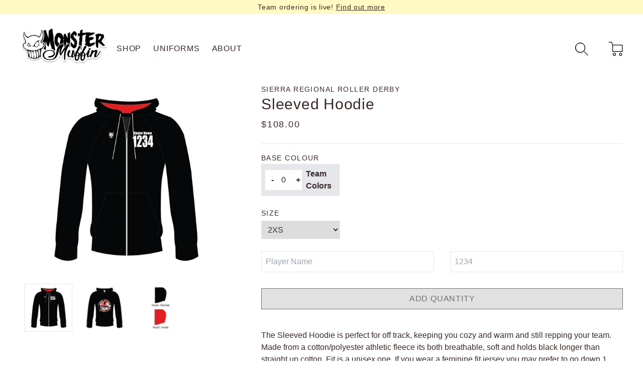

--- FILE ---
content_type: text/html; charset=utf-8
request_url: https://monstermuffin.com/products/sierra-regional-roller-derby-sleeved-hoodie
body_size: 27269
content:
<!doctype html>
<html>
<head>
  <title>Sierra Regional Roller Derby: Sleeved Hoodie</title>
  <meta charset="utf-8">
  <meta http-equiv="X-UA-Compatible" content="IE=edge,chrome=1">
  <meta name="description" content="The Sleeved Hoodie is perfect for off track, keeping you cozy and warm and still repping your team. Made from a cotton/polyester athletic fleece its both breathable, soft and holds black longer than straight up cotton. Fit is a unisex one. If you wear a feminine fit jersey you may prefer to go down 1 size for a more fi">
  <link rel="canonical" href="https://monstermuffin.com/products/sierra-regional-roller-derby-sleeved-hoodie">
  <meta name="viewport" content="width=device-width,initial-scale=1,shrink-to-fit=no">

  <script src="//monstermuffin.com/cdn/shop/t/19/assets/lazysizes.min.js?v=146090972802548165551710878669" defer></script> <!-- lazysizes, used for delivering images lazily & autosized for screens -->
  <link href="//monstermuffin.com/cdn/shop/t/19/assets/application.css?v=167592870227338205101710878669" rel="stylesheet" type="text/css" media="all" /> <!-- tailwine - purged -->
  <style>
  
  

  
  

  
  

  :root {
    --color-body: #ffffff;
    --color-text: #382926;
    --color-link: #382926;
    --color-link-hover: #1878b9;
    --color-btn: rgba(0,0,0,0);
    --color-btn-border: #382926;
    --color-btn-text: #382926;
    --color-btn-hover: #ffffff;
    --color-btn-border-hover: #1878b9;
    --color-btn-text-hover: #1878b9;
    --color-accent: #B4ACAA;

    --font-body: "system_ui", -apple-system, 'Segoe UI', Roboto, 'Helvetica Neue', 'Noto Sans', 'Liberation Sans', Arial, sans-serif, 'Apple Color Emoji', 'Segoe UI Emoji', 'Segoe UI Symbol', 'Noto Color Emoji';
    --font-body-size: 1em;
    --font-body-line-height: 1;
    --font-body-spacing: 0.025em;

    --font-header-size: 2.4em;
    --font-header-weight: 400;
    --font-header-line-height: 1.2;
    --font-header-spacing: 0.025em;
  }

  body {
    background-color: var(--color-body);
    color: var(--color-text);
    font-family: var(--font-body);
    -webkit-tap-highlight-color: transparent;
  }

  h1, h2, h3, .h1, .h2, .h3 {
    font-family: "system_ui", -apple-system, 'Segoe UI', Roboto, 'Helvetica Neue', 'Noto Sans', 'Liberation Sans', Arial, sans-serif, 'Apple Color Emoji', 'Segoe UI Emoji', 'Segoe UI Symbol', 'Noto Color Emoji';
    line-height: var(--font-header-line-height);
    letter-spacing: var(--font-header-spacing);
  }

  h1, .h1 {
    font-size: var(--font-header-size);
  }

  h2, .h2 {
    font-size: calc(var(--font-header-size) * .8);
  }

  h3, .h3 {
    font-size: calc(var(--font-header-size) * .65);
  }

  h4, .h4 {
    letter-spacing: 0.1em;
    text-transform: uppercase;
    font-size: calc(var(--font-body-size) * 0.9);
  }

  p, a, span {
    font-family: var(--font-body);
    font-size: var(--font-body-size);
  }

  .rte p {
    margin-bottom: 1rem;
  }

  .rte img {
    margin: auto;
    margin-bottom: 1rem;
  }

  a {
    color: var(--color-link);
  }

  a:hover {
    color: var(--color-link-hover);
  }

  .credits a {
    color: white;
  }

  .btn, button {
    background-color: var(--color-btn);
    text-transform: uppercase;
    letter-spacing: 0.05em;
    padding: 8px 12px;
    display: inline-block;
    border: 1px solid;
    border-color: var(--color-btn-border);
    color: var(--color-btn-text);
    transition: background-color 0.5s;
    -webkit-user-select: none;  
    -moz-user-select: none;    
    -ms-user-select: none;      
    user-select: none;
  }

  .btn:hover, button:hover:not([disabled]) {
    background-color: var(--color-btn-hover);
    color: var(--color-btn-text-hover);
    border-color: var(--color-btn-border-hover);
    transition: background-color 1s;
  }

  button[disabled], button[disabled]:hover, button[disabled]:focus, button[disabled]:active { 
    background-color: #e1e1e1;
    color: #6f6f6f;
    border-color: #6f6f6f;
  }

  .btn.btn--secondary {
    background-color: transparent;
  }

  .index-section:not(.index-section--flush) {
    margin: 40px 0;
  }

  .index-section--flush {
    margin-top: -40px;
  }

  @media (min-width: 1024px) {
    .index-section:not(.index-section--flush) {
      margin: 75px 0;
    }

    .index-section--flush {
      margin-top: -75px;
    }
  }

  .index-section:not(.index-section--flush)+.index-section, .index-section:first-child {
    margin-top: 0;
  }

  .index-section:last-child {
    margin-bottom: 0;
  }

  .placeholder svg {
    height: 100%;
  }

    /* Chrome, Safari, Edge, Opera */
  input::-webkit-outer-spin-button,
  input::-webkit-inner-spin-button {
    -webkit-appearance: none;
    margin: 0;
  }

  /* Firefox */
  input[type=number] {
    -moz-appearance: textfield;
  }

</style> <!-- shopify settings, used for inline styling + typography, btns, and index-section -->

  <script src="//monstermuffin.com/cdn/shop/t/19/assets/deepmerge.js?v=120750886471932238831710878669" defer></script><!-- lodash utility -->
  <script src="//monstermuffin.com/cdn/shop/t/19/assets/application.js?v=142948156425723878931710878669" defer></script>
  <script src="https://cdn.jsdelivr.net/gh/alpinejs/alpine@v2.8.2/dist/alpine.min.js" defer></script> <!-- alpine js -->
  <script>window.performance && window.performance.mark && window.performance.mark('shopify.content_for_header.start');</script><meta id="shopify-digital-wallet" name="shopify-digital-wallet" content="/2635595/digital_wallets/dialog">
<meta name="shopify-checkout-api-token" content="6956e190122af49722fd8ce5a8c67629">
<meta id="in-context-paypal-metadata" data-shop-id="2635595" data-venmo-supported="false" data-environment="production" data-locale="en_US" data-paypal-v4="true" data-currency="CAD">
<link rel="alternate" type="application/json+oembed" href="https://monstermuffin.com/products/sierra-regional-roller-derby-sleeved-hoodie.oembed">
<script async="async" src="/checkouts/internal/preloads.js?locale=en-CA"></script>
<link rel="preconnect" href="https://shop.app" crossorigin="anonymous">
<script async="async" src="https://shop.app/checkouts/internal/preloads.js?locale=en-CA&shop_id=2635595" crossorigin="anonymous"></script>
<script id="apple-pay-shop-capabilities" type="application/json">{"shopId":2635595,"countryCode":"CA","currencyCode":"CAD","merchantCapabilities":["supports3DS"],"merchantId":"gid:\/\/shopify\/Shop\/2635595","merchantName":"Monster Muffin","requiredBillingContactFields":["postalAddress","email","phone"],"requiredShippingContactFields":["postalAddress","email","phone"],"shippingType":"shipping","supportedNetworks":["visa","masterCard","amex","discover","interac","jcb"],"total":{"type":"pending","label":"Monster Muffin","amount":"1.00"},"shopifyPaymentsEnabled":true,"supportsSubscriptions":true}</script>
<script id="shopify-features" type="application/json">{"accessToken":"6956e190122af49722fd8ce5a8c67629","betas":["rich-media-storefront-analytics"],"domain":"monstermuffin.com","predictiveSearch":true,"shopId":2635595,"locale":"en"}</script>
<script>var Shopify = Shopify || {};
Shopify.shop = "monster-muffin.myshopify.com";
Shopify.locale = "en";
Shopify.currency = {"active":"CAD","rate":"1.0"};
Shopify.country = "CA";
Shopify.theme = {"name":"MM2021 (2.0)","id":166662570290,"schema_name":"MM2021","schema_version":"1.0.0","theme_store_id":null,"role":"main"};
Shopify.theme.handle = "null";
Shopify.theme.style = {"id":null,"handle":null};
Shopify.cdnHost = "monstermuffin.com/cdn";
Shopify.routes = Shopify.routes || {};
Shopify.routes.root = "/";</script>
<script type="module">!function(o){(o.Shopify=o.Shopify||{}).modules=!0}(window);</script>
<script>!function(o){function n(){var o=[];function n(){o.push(Array.prototype.slice.apply(arguments))}return n.q=o,n}var t=o.Shopify=o.Shopify||{};t.loadFeatures=n(),t.autoloadFeatures=n()}(window);</script>
<script>
  window.ShopifyPay = window.ShopifyPay || {};
  window.ShopifyPay.apiHost = "shop.app\/pay";
  window.ShopifyPay.redirectState = null;
</script>
<script id="shop-js-analytics" type="application/json">{"pageType":"product"}</script>
<script defer="defer" async type="module" src="//monstermuffin.com/cdn/shopifycloud/shop-js/modules/v2/client.init-shop-cart-sync_DlSlHazZ.en.esm.js"></script>
<script defer="defer" async type="module" src="//monstermuffin.com/cdn/shopifycloud/shop-js/modules/v2/chunk.common_D16XZWos.esm.js"></script>
<script type="module">
  await import("//monstermuffin.com/cdn/shopifycloud/shop-js/modules/v2/client.init-shop-cart-sync_DlSlHazZ.en.esm.js");
await import("//monstermuffin.com/cdn/shopifycloud/shop-js/modules/v2/chunk.common_D16XZWos.esm.js");

  window.Shopify.SignInWithShop?.initShopCartSync?.({"fedCMEnabled":true,"windoidEnabled":true});

</script>
<script>
  window.Shopify = window.Shopify || {};
  if (!window.Shopify.featureAssets) window.Shopify.featureAssets = {};
  window.Shopify.featureAssets['shop-js'] = {"shop-cart-sync":["modules/v2/client.shop-cart-sync_DKWYiEUO.en.esm.js","modules/v2/chunk.common_D16XZWos.esm.js"],"init-fed-cm":["modules/v2/client.init-fed-cm_vfPMjZAC.en.esm.js","modules/v2/chunk.common_D16XZWos.esm.js"],"init-shop-email-lookup-coordinator":["modules/v2/client.init-shop-email-lookup-coordinator_CR38P6MB.en.esm.js","modules/v2/chunk.common_D16XZWos.esm.js"],"init-shop-cart-sync":["modules/v2/client.init-shop-cart-sync_DlSlHazZ.en.esm.js","modules/v2/chunk.common_D16XZWos.esm.js"],"shop-cash-offers":["modules/v2/client.shop-cash-offers_CJw4IQ6B.en.esm.js","modules/v2/chunk.common_D16XZWos.esm.js","modules/v2/chunk.modal_UwFWkumu.esm.js"],"shop-toast-manager":["modules/v2/client.shop-toast-manager_BY778Uv6.en.esm.js","modules/v2/chunk.common_D16XZWos.esm.js"],"init-windoid":["modules/v2/client.init-windoid_DVhZdEm3.en.esm.js","modules/v2/chunk.common_D16XZWos.esm.js"],"shop-button":["modules/v2/client.shop-button_D2ZzKUPa.en.esm.js","modules/v2/chunk.common_D16XZWos.esm.js"],"avatar":["modules/v2/client.avatar_BTnouDA3.en.esm.js"],"init-customer-accounts-sign-up":["modules/v2/client.init-customer-accounts-sign-up_CQZUmjGN.en.esm.js","modules/v2/client.shop-login-button_Cu5K-F7X.en.esm.js","modules/v2/chunk.common_D16XZWos.esm.js","modules/v2/chunk.modal_UwFWkumu.esm.js"],"pay-button":["modules/v2/client.pay-button_CcBqbGU7.en.esm.js","modules/v2/chunk.common_D16XZWos.esm.js"],"init-shop-for-new-customer-accounts":["modules/v2/client.init-shop-for-new-customer-accounts_B5DR5JTE.en.esm.js","modules/v2/client.shop-login-button_Cu5K-F7X.en.esm.js","modules/v2/chunk.common_D16XZWos.esm.js","modules/v2/chunk.modal_UwFWkumu.esm.js"],"shop-login-button":["modules/v2/client.shop-login-button_Cu5K-F7X.en.esm.js","modules/v2/chunk.common_D16XZWos.esm.js","modules/v2/chunk.modal_UwFWkumu.esm.js"],"shop-follow-button":["modules/v2/client.shop-follow-button_BX8Slf17.en.esm.js","modules/v2/chunk.common_D16XZWos.esm.js","modules/v2/chunk.modal_UwFWkumu.esm.js"],"init-customer-accounts":["modules/v2/client.init-customer-accounts_DjKkmQ2w.en.esm.js","modules/v2/client.shop-login-button_Cu5K-F7X.en.esm.js","modules/v2/chunk.common_D16XZWos.esm.js","modules/v2/chunk.modal_UwFWkumu.esm.js"],"lead-capture":["modules/v2/client.lead-capture_ChWCg7nV.en.esm.js","modules/v2/chunk.common_D16XZWos.esm.js","modules/v2/chunk.modal_UwFWkumu.esm.js"],"checkout-modal":["modules/v2/client.checkout-modal_DPnpVyv-.en.esm.js","modules/v2/chunk.common_D16XZWos.esm.js","modules/v2/chunk.modal_UwFWkumu.esm.js"],"shop-login":["modules/v2/client.shop-login_leRXJtcZ.en.esm.js","modules/v2/chunk.common_D16XZWos.esm.js","modules/v2/chunk.modal_UwFWkumu.esm.js"],"payment-terms":["modules/v2/client.payment-terms_Bp9K0NXD.en.esm.js","modules/v2/chunk.common_D16XZWos.esm.js","modules/v2/chunk.modal_UwFWkumu.esm.js"]};
</script>
<script>(function() {
  var isLoaded = false;
  function asyncLoad() {
    if (isLoaded) return;
    isLoaded = true;
    var urls = ["\/\/d1liekpayvooaz.cloudfront.net\/apps\/customizery\/customizery.js?shop=monster-muffin.myshopify.com","\/\/www.powr.io\/powr.js?powr-token=monster-muffin.myshopify.com\u0026external-type=shopify\u0026shop=monster-muffin.myshopify.com","https:\/\/www.improvedcontactform.com\/icf.js?shop=monster-muffin.myshopify.com","https:\/\/instafeed.nfcube.com\/cdn\/8b4b0d40f9758721a1e714518bf4d764.js?shop=monster-muffin.myshopify.com"];
    for (var i = 0; i < urls.length; i++) {
      var s = document.createElement('script');
      s.type = 'text/javascript';
      s.async = true;
      s.src = urls[i];
      var x = document.getElementsByTagName('script')[0];
      x.parentNode.insertBefore(s, x);
    }
  };
  if(window.attachEvent) {
    window.attachEvent('onload', asyncLoad);
  } else {
    window.addEventListener('load', asyncLoad, false);
  }
})();</script>
<script id="__st">var __st={"a":2635595,"offset":-18000,"reqid":"d875c2d2-a547-425e-b717-f0045307a953-1768587516","pageurl":"monstermuffin.com\/products\/sierra-regional-roller-derby-sleeved-hoodie","u":"8bae021ccc44","p":"product","rtyp":"product","rid":7147161649240};</script>
<script>window.ShopifyPaypalV4VisibilityTracking = true;</script>
<script id="captcha-bootstrap">!function(){'use strict';const t='contact',e='account',n='new_comment',o=[[t,t],['blogs',n],['comments',n],[t,'customer']],c=[[e,'customer_login'],[e,'guest_login'],[e,'recover_customer_password'],[e,'create_customer']],r=t=>t.map((([t,e])=>`form[action*='/${t}']:not([data-nocaptcha='true']) input[name='form_type'][value='${e}']`)).join(','),a=t=>()=>t?[...document.querySelectorAll(t)].map((t=>t.form)):[];function s(){const t=[...o],e=r(t);return a(e)}const i='password',u='form_key',d=['recaptcha-v3-token','g-recaptcha-response','h-captcha-response',i],f=()=>{try{return window.sessionStorage}catch{return}},m='__shopify_v',_=t=>t.elements[u];function p(t,e,n=!1){try{const o=window.sessionStorage,c=JSON.parse(o.getItem(e)),{data:r}=function(t){const{data:e,action:n}=t;return t[m]||n?{data:e,action:n}:{data:t,action:n}}(c);for(const[e,n]of Object.entries(r))t.elements[e]&&(t.elements[e].value=n);n&&o.removeItem(e)}catch(o){console.error('form repopulation failed',{error:o})}}const l='form_type',E='cptcha';function T(t){t.dataset[E]=!0}const w=window,h=w.document,L='Shopify',v='ce_forms',y='captcha';let A=!1;((t,e)=>{const n=(g='f06e6c50-85a8-45c8-87d0-21a2b65856fe',I='https://cdn.shopify.com/shopifycloud/storefront-forms-hcaptcha/ce_storefront_forms_captcha_hcaptcha.v1.5.2.iife.js',D={infoText:'Protected by hCaptcha',privacyText:'Privacy',termsText:'Terms'},(t,e,n)=>{const o=w[L][v],c=o.bindForm;if(c)return c(t,g,e,D).then(n);var r;o.q.push([[t,g,e,D],n]),r=I,A||(h.body.append(Object.assign(h.createElement('script'),{id:'captcha-provider',async:!0,src:r})),A=!0)});var g,I,D;w[L]=w[L]||{},w[L][v]=w[L][v]||{},w[L][v].q=[],w[L][y]=w[L][y]||{},w[L][y].protect=function(t,e){n(t,void 0,e),T(t)},Object.freeze(w[L][y]),function(t,e,n,w,h,L){const[v,y,A,g]=function(t,e,n){const i=e?o:[],u=t?c:[],d=[...i,...u],f=r(d),m=r(i),_=r(d.filter((([t,e])=>n.includes(e))));return[a(f),a(m),a(_),s()]}(w,h,L),I=t=>{const e=t.target;return e instanceof HTMLFormElement?e:e&&e.form},D=t=>v().includes(t);t.addEventListener('submit',(t=>{const e=I(t);if(!e)return;const n=D(e)&&!e.dataset.hcaptchaBound&&!e.dataset.recaptchaBound,o=_(e),c=g().includes(e)&&(!o||!o.value);(n||c)&&t.preventDefault(),c&&!n&&(function(t){try{if(!f())return;!function(t){const e=f();if(!e)return;const n=_(t);if(!n)return;const o=n.value;o&&e.removeItem(o)}(t);const e=Array.from(Array(32),(()=>Math.random().toString(36)[2])).join('');!function(t,e){_(t)||t.append(Object.assign(document.createElement('input'),{type:'hidden',name:u})),t.elements[u].value=e}(t,e),function(t,e){const n=f();if(!n)return;const o=[...t.querySelectorAll(`input[type='${i}']`)].map((({name:t})=>t)),c=[...d,...o],r={};for(const[a,s]of new FormData(t).entries())c.includes(a)||(r[a]=s);n.setItem(e,JSON.stringify({[m]:1,action:t.action,data:r}))}(t,e)}catch(e){console.error('failed to persist form',e)}}(e),e.submit())}));const S=(t,e)=>{t&&!t.dataset[E]&&(n(t,e.some((e=>e===t))),T(t))};for(const o of['focusin','change'])t.addEventListener(o,(t=>{const e=I(t);D(e)&&S(e,y())}));const B=e.get('form_key'),M=e.get(l),P=B&&M;t.addEventListener('DOMContentLoaded',(()=>{const t=y();if(P)for(const e of t)e.elements[l].value===M&&p(e,B);[...new Set([...A(),...v().filter((t=>'true'===t.dataset.shopifyCaptcha))])].forEach((e=>S(e,t)))}))}(h,new URLSearchParams(w.location.search),n,t,e,['guest_login'])})(!0,!0)}();</script>
<script integrity="sha256-4kQ18oKyAcykRKYeNunJcIwy7WH5gtpwJnB7kiuLZ1E=" data-source-attribution="shopify.loadfeatures" defer="defer" src="//monstermuffin.com/cdn/shopifycloud/storefront/assets/storefront/load_feature-a0a9edcb.js" crossorigin="anonymous"></script>
<script crossorigin="anonymous" defer="defer" src="//monstermuffin.com/cdn/shopifycloud/storefront/assets/shopify_pay/storefront-65b4c6d7.js?v=20250812"></script>
<script data-source-attribution="shopify.dynamic_checkout.dynamic.init">var Shopify=Shopify||{};Shopify.PaymentButton=Shopify.PaymentButton||{isStorefrontPortableWallets:!0,init:function(){window.Shopify.PaymentButton.init=function(){};var t=document.createElement("script");t.src="https://monstermuffin.com/cdn/shopifycloud/portable-wallets/latest/portable-wallets.en.js",t.type="module",document.head.appendChild(t)}};
</script>
<script data-source-attribution="shopify.dynamic_checkout.buyer_consent">
  function portableWalletsHideBuyerConsent(e){var t=document.getElementById("shopify-buyer-consent"),n=document.getElementById("shopify-subscription-policy-button");t&&n&&(t.classList.add("hidden"),t.setAttribute("aria-hidden","true"),n.removeEventListener("click",e))}function portableWalletsShowBuyerConsent(e){var t=document.getElementById("shopify-buyer-consent"),n=document.getElementById("shopify-subscription-policy-button");t&&n&&(t.classList.remove("hidden"),t.removeAttribute("aria-hidden"),n.addEventListener("click",e))}window.Shopify?.PaymentButton&&(window.Shopify.PaymentButton.hideBuyerConsent=portableWalletsHideBuyerConsent,window.Shopify.PaymentButton.showBuyerConsent=portableWalletsShowBuyerConsent);
</script>
<script data-source-attribution="shopify.dynamic_checkout.cart.bootstrap">document.addEventListener("DOMContentLoaded",(function(){function t(){return document.querySelector("shopify-accelerated-checkout-cart, shopify-accelerated-checkout")}if(t())Shopify.PaymentButton.init();else{new MutationObserver((function(e,n){t()&&(Shopify.PaymentButton.init(),n.disconnect())})).observe(document.body,{childList:!0,subtree:!0})}}));
</script>
<link id="shopify-accelerated-checkout-styles" rel="stylesheet" media="screen" href="https://monstermuffin.com/cdn/shopifycloud/portable-wallets/latest/accelerated-checkout-backwards-compat.css" crossorigin="anonymous">
<style id="shopify-accelerated-checkout-cart">
        #shopify-buyer-consent {
  margin-top: 1em;
  display: inline-block;
  width: 100%;
}

#shopify-buyer-consent.hidden {
  display: none;
}

#shopify-subscription-policy-button {
  background: none;
  border: none;
  padding: 0;
  text-decoration: underline;
  font-size: inherit;
  cursor: pointer;
}

#shopify-subscription-policy-button::before {
  box-shadow: none;
}

      </style>

<script>window.performance && window.performance.mark && window.performance.mark('shopify.content_for_header.end');</script> <!-- Header hook for plugins -->
<!-- BEGIN app block: shopify://apps/sami-b2b-lock/blocks/app-embed/8d86a3b4-97b3-44ab-adc1-ec01c5a89da9 -->
 


  <script>

    window.Samita = window.Samita || {}
    Samita.SamitaLocksAccessParams = Samita.SamitaLocksAccessParams || {}
    Samita.SamitaLocksAccessParams.settings =  {"general":{"price_atc":"plain_text","effect_button":"ripple","lock_image_url":"https://cdn.shopify.com/shopifycloud/web/assets/v1/vite/client/en/assets/ineligible404Illustration-DJzlZ34NTBCz.svg","limit_collections":true,"placeholder_message":true,"placeholder_templateLock":true},"template":{"text_color":"#000","btn_bg_color":"#7396a2","bg_placeholder":"#f3f3f3","btn_text_color":"#ffffff","bg_notification":"#fff","input_box_shadow":"#ccc","plain_text_color":"#230d0d","color_placeholder":"#000","button_priceAtc_bg":"#5487a0","input_passcode_color":"#000","button_priceAtc_color":"#fff","input_passcode_background":"#ffffff"}};
    Samita.SamitaLocksAccessParams.locks =  [{"access":1,"id":29830,"resources_conditional":{"type":["passcode"],"customer":{"logic":[[{"type":"tagged_with","value":null}]],"source":"rules","listManual":[]},"passcode":{"code":null,"message":"Welcome to the custom team store for the Spindletop Rollergirls. It has been locked as per the team's request. Please contact your uniform rep to obtain the code and shop to your hearts content.","listCode":["Spindletop"]},"redirect":{"type":"login"},"secretLink":{"code":[],"links":[],"message":null,"resources":"products"}},"resources_lock":{"url":null,"page":[],"type":"collections","blogs":{"active":"blogs","selectedBlogs":[],"selectedArticles":[]},"exclude":{"url":[],"active":false},"setting":["all"],"hideList":false,"products":[],"PreviewLink":"monster-muffin.myshopify.com/collections/spindletop-rollergirls","collections":[],"grandAccess":{"time":1,"interval":"day"},"limitProduct":"manual","allowHomePage":true},"status":1}];
    Samita.SamitaLocksAccessParams.themeStoreId = Shopify.theme.theme_store_id;
    Samita.SamitaLocksAccessParams.ShopUrl = Shopify.shop;
    Samita.SamitaLocksAccessParams.features =  {};
    Samita.SamitaLocksAccessParams.themeInfo  = [{"id":4782895,"name":"launchpad","role":"unpublished","theme_store_id":null,"selected":false},{"id":80910123096,"name":"Mobilia-vP Post Backup_doNotDelete-Mar09","role":"unpublished","theme_store_id":464,"selected":false,"theme_name":"Mobilia","theme_version":"5.2.0"},{"id":81331028056,"name":"Simple","role":"unpublished","theme_store_id":578,"selected":false,"theme_name":"Simple","theme_version":"11.1.10"},{"id":83969179736,"name":"Copy of Simple | Shopify","role":"unpublished","theme_store_id":578,"selected":false,"theme_name":"Simple","theme_version":"11.1.10"},{"id":83978354776,"name":"Mobilia-August-3-2017 (Nov-13-2020)","role":"unpublished","theme_store_id":464,"selected":false,"theme_name":"Mobilia","theme_version":"6.2.4"},{"id":120265605208,"name":"Mobilia-April-2021","role":"unpublished","theme_store_id":464,"selected":false,"theme_name":"Mobilia","theme_version":"6.2.4"},{"id":120289591384,"name":"MM2021","role":"unpublished","theme_store_id":null,"selected":false,"theme_name":"MM2021","theme_version":"1.0.0"},{"id":120412176472,"name":"MM2021 - unpurged","role":"unpublished","theme_store_id":null,"selected":false,"theme_name":"MM2021","theme_version":"1.0.0"},{"id":121124683864,"name":"Copy of MM2021","role":"unpublished","theme_store_id":null,"selected":false,"theme_name":"MM2021","theme_version":"1.0.0"},{"id":166662570290,"name":"MM2021 (2.0)","role":"main","theme_store_id":null,"selected":true,"theme_name":"MM2021","theme_version":"1.0.0"},{"id":4785685,"name":"Square","role":"unpublished","theme_store_id":211,"selected":false},{"id":171670927,"name":"Mobilia","role":"unpublished","theme_store_id":464,"selected":false,"theme_name":"Mobilia 4.4.4"},{"id":187010255,"name":"Mobilia-August-3-2017","role":"unpublished","theme_store_id":464,"selected":false,"theme_name":"Mobilia","theme_version":"5.2.0"},{"id":78729642072,"name":"TEST Mobilia OCTOBER 2019","role":"unpublished","theme_store_id":464,"selected":false,"theme_name":"Mobilia","theme_version":"5.2.0"},{"id":80843210840,"name":"Debut","role":"unpublished","theme_store_id":796,"selected":false,"theme_name":"Debut","theme_version":"16.3.2"},{"id":80852418648,"name":"Mobilia-August-3-2017-vPPre","role":"unpublished","theme_store_id":464,"selected":false,"theme_name":"Mobilia","theme_version":"5.2.0"},{"id":80863035480,"name":"Mobilia-August-3-2017-vPPost","role":"unpublished","theme_store_id":464,"selected":false,"theme_name":"Mobilia","theme_version":"5.2.0"}];
    Samita.SamitaLocksAccessParams.appUrl = "https:\/\/lock.samita.io";
    Samita.SamitaLocksAccessParams.selector = {};
    Samita.SamitaLocksAccessParams.translation = {"default":{"general":{"Back":"Back","Submit":"Submit","Enter_passcode":"Enter passcode","Passcode_empty":"Passcode cant be empty !!","secret_lock_atc":"You cannot see the add to cart of this product !!","title_linkScret":"The link is locked !!","customer_lock_atc":"Button add to cart has been lock !!","secret_lock_price":"You cannot see the price of this product !!","Login_to_see_price":"Login to see price","Passcode_incorrect":"Passcode is incorrect !!","customer_lock_price":"Price had been locked !!","Login_to_Add_to_cart":"Login to Add to cart","notification_linkScret":"resource accessible only with secret link","This_resource_has_been_locked":"This resource has been locked","please_enter_passcode_to_unlock":"Please enter your passcode to unlock this resource"}}};
    Samita.SamitaLocksAccessParams.locale = "en";
    Samita.SamitaLocksAccessParams.current_locale = "en";
    Samita.SamitaLocksAccessParams.ListHandle = [];
    Samita.SamitaLocksAccessParams.ProductsLoad = [];
    Samita.SamitaLocksAccessParams.proxy_url = "/apps/samita-lock"
    Samita.SamitaLocksAccessParams.tokenStorefrontSamiLock = "";

    if(window?.Shopify?.designMode){
        window.Samita.SamitaLocksAccessParams.locks = [];
    }

    
      document.querySelector('html').classList.add('smt-loadding');
    

    
    

    

    


    Samita.SamitaLocksAccessParams.product ={"id":7147161649240,"title":"Sierra Regional Roller Derby: Sleeved Hoodie","handle":"sierra-regional-roller-derby-sleeved-hoodie","description":"\u003cp data-mce-fragment=\"1\"\u003eThe Sleeved Hoodie is perfect for off track, keeping you cozy and warm and still repping your team. Made from a cotton\/polyester athletic fleece its both breathable, soft and holds black longer than straight up cotton. Fit is a unisex one. If you wear a feminine fit jersey you may prefer to go down 1 size for a more fitted look. If you wear a masculine sized jersey you may prefer to go up a size. Please refer to the Unisex Size Chart for sizing.\u003c\/p\u003e\n\u003cp data-mce-fragment=\"1\"\u003e\u003cspan\u003e\"Base Color\" is referring to the hood lining color.\u003c\/span\u003e\u003c\/p\u003e\n\u003cp data-mce-fragment=\"1\"\u003eFit Guide: Unisex\u003c\/p\u003e\n\u003cp data-mce-fragment=\"1\"\u003eSizes: Adult Unisex XXS to 6XL\u003cbr\u003e\u003c\/p\u003e","published_at":"2022-06-11T16:12:26-04:00","created_at":"2022-06-11T16:12:26-04:00","vendor":"Sierra Regional Roller Derby","type":"Hooded Sweatshirt","tags":["Color::Team Colors","Flair"],"price":10800,"price_min":10800,"price_max":10800,"available":true,"price_varies":false,"compare_at_price":null,"compare_at_price_min":0,"compare_at_price_max":0,"compare_at_price_varies":false,"variants":[{"id":39964509110360,"title":"2XS","option1":"2XS","option2":null,"option3":null,"sku":null,"requires_shipping":true,"taxable":true,"featured_image":{"id":29654107684952,"product_id":7147161649240,"position":1,"created_at":"2022-06-11T16:12:38-04:00","updated_at":"2022-06-11T16:12:42-04:00","alt":null,"width":1201,"height":1201,"src":"\/\/monstermuffin.com\/cdn\/shop\/products\/WebsiteImages-Sierra-03.jpg?v=1654978362","variant_ids":[39964509110360,39964509143128,39964509175896,39964509208664,39964509241432,39964509274200,39964509306968,39964509339736,39964509372504,39964509405272,39964509438040]},"available":true,"name":"Sierra Regional Roller Derby: Sleeved Hoodie - 2XS","public_title":"2XS","options":["2XS"],"price":10800,"weight":0,"compare_at_price":null,"inventory_quantity":0,"inventory_management":null,"inventory_policy":"deny","barcode":null,"featured_media":{"alt":null,"id":22200003887192,"position":1,"preview_image":{"aspect_ratio":1.0,"height":1201,"width":1201,"src":"\/\/monstermuffin.com\/cdn\/shop\/products\/WebsiteImages-Sierra-03.jpg?v=1654978362"}},"requires_selling_plan":false,"selling_plan_allocations":[]},{"id":39964509143128,"title":"XS","option1":"XS","option2":null,"option3":null,"sku":null,"requires_shipping":true,"taxable":true,"featured_image":{"id":29654107684952,"product_id":7147161649240,"position":1,"created_at":"2022-06-11T16:12:38-04:00","updated_at":"2022-06-11T16:12:42-04:00","alt":null,"width":1201,"height":1201,"src":"\/\/monstermuffin.com\/cdn\/shop\/products\/WebsiteImages-Sierra-03.jpg?v=1654978362","variant_ids":[39964509110360,39964509143128,39964509175896,39964509208664,39964509241432,39964509274200,39964509306968,39964509339736,39964509372504,39964509405272,39964509438040]},"available":true,"name":"Sierra Regional Roller Derby: Sleeved Hoodie - XS","public_title":"XS","options":["XS"],"price":10800,"weight":0,"compare_at_price":null,"inventory_quantity":0,"inventory_management":null,"inventory_policy":"deny","barcode":null,"featured_media":{"alt":null,"id":22200003887192,"position":1,"preview_image":{"aspect_ratio":1.0,"height":1201,"width":1201,"src":"\/\/monstermuffin.com\/cdn\/shop\/products\/WebsiteImages-Sierra-03.jpg?v=1654978362"}},"requires_selling_plan":false,"selling_plan_allocations":[]},{"id":39964509175896,"title":"S","option1":"S","option2":null,"option3":null,"sku":null,"requires_shipping":true,"taxable":true,"featured_image":{"id":29654107684952,"product_id":7147161649240,"position":1,"created_at":"2022-06-11T16:12:38-04:00","updated_at":"2022-06-11T16:12:42-04:00","alt":null,"width":1201,"height":1201,"src":"\/\/monstermuffin.com\/cdn\/shop\/products\/WebsiteImages-Sierra-03.jpg?v=1654978362","variant_ids":[39964509110360,39964509143128,39964509175896,39964509208664,39964509241432,39964509274200,39964509306968,39964509339736,39964509372504,39964509405272,39964509438040]},"available":true,"name":"Sierra Regional Roller Derby: Sleeved Hoodie - S","public_title":"S","options":["S"],"price":10800,"weight":0,"compare_at_price":null,"inventory_quantity":-1,"inventory_management":null,"inventory_policy":"deny","barcode":null,"featured_media":{"alt":null,"id":22200003887192,"position":1,"preview_image":{"aspect_ratio":1.0,"height":1201,"width":1201,"src":"\/\/monstermuffin.com\/cdn\/shop\/products\/WebsiteImages-Sierra-03.jpg?v=1654978362"}},"requires_selling_plan":false,"selling_plan_allocations":[]},{"id":39964509208664,"title":"M","option1":"M","option2":null,"option3":null,"sku":null,"requires_shipping":true,"taxable":true,"featured_image":{"id":29654107684952,"product_id":7147161649240,"position":1,"created_at":"2022-06-11T16:12:38-04:00","updated_at":"2022-06-11T16:12:42-04:00","alt":null,"width":1201,"height":1201,"src":"\/\/monstermuffin.com\/cdn\/shop\/products\/WebsiteImages-Sierra-03.jpg?v=1654978362","variant_ids":[39964509110360,39964509143128,39964509175896,39964509208664,39964509241432,39964509274200,39964509306968,39964509339736,39964509372504,39964509405272,39964509438040]},"available":true,"name":"Sierra Regional Roller Derby: Sleeved Hoodie - M","public_title":"M","options":["M"],"price":10800,"weight":0,"compare_at_price":null,"inventory_quantity":-1,"inventory_management":null,"inventory_policy":"deny","barcode":null,"featured_media":{"alt":null,"id":22200003887192,"position":1,"preview_image":{"aspect_ratio":1.0,"height":1201,"width":1201,"src":"\/\/monstermuffin.com\/cdn\/shop\/products\/WebsiteImages-Sierra-03.jpg?v=1654978362"}},"requires_selling_plan":false,"selling_plan_allocations":[]},{"id":39964509241432,"title":"L","option1":"L","option2":null,"option3":null,"sku":null,"requires_shipping":true,"taxable":true,"featured_image":{"id":29654107684952,"product_id":7147161649240,"position":1,"created_at":"2022-06-11T16:12:38-04:00","updated_at":"2022-06-11T16:12:42-04:00","alt":null,"width":1201,"height":1201,"src":"\/\/monstermuffin.com\/cdn\/shop\/products\/WebsiteImages-Sierra-03.jpg?v=1654978362","variant_ids":[39964509110360,39964509143128,39964509175896,39964509208664,39964509241432,39964509274200,39964509306968,39964509339736,39964509372504,39964509405272,39964509438040]},"available":true,"name":"Sierra Regional Roller Derby: Sleeved Hoodie - L","public_title":"L","options":["L"],"price":10800,"weight":0,"compare_at_price":null,"inventory_quantity":-1,"inventory_management":null,"inventory_policy":"deny","barcode":null,"featured_media":{"alt":null,"id":22200003887192,"position":1,"preview_image":{"aspect_ratio":1.0,"height":1201,"width":1201,"src":"\/\/monstermuffin.com\/cdn\/shop\/products\/WebsiteImages-Sierra-03.jpg?v=1654978362"}},"requires_selling_plan":false,"selling_plan_allocations":[]},{"id":39964509274200,"title":"XL","option1":"XL","option2":null,"option3":null,"sku":null,"requires_shipping":true,"taxable":true,"featured_image":{"id":29654107684952,"product_id":7147161649240,"position":1,"created_at":"2022-06-11T16:12:38-04:00","updated_at":"2022-06-11T16:12:42-04:00","alt":null,"width":1201,"height":1201,"src":"\/\/monstermuffin.com\/cdn\/shop\/products\/WebsiteImages-Sierra-03.jpg?v=1654978362","variant_ids":[39964509110360,39964509143128,39964509175896,39964509208664,39964509241432,39964509274200,39964509306968,39964509339736,39964509372504,39964509405272,39964509438040]},"available":true,"name":"Sierra Regional Roller Derby: Sleeved Hoodie - XL","public_title":"XL","options":["XL"],"price":10800,"weight":0,"compare_at_price":null,"inventory_quantity":0,"inventory_management":null,"inventory_policy":"deny","barcode":null,"featured_media":{"alt":null,"id":22200003887192,"position":1,"preview_image":{"aspect_ratio":1.0,"height":1201,"width":1201,"src":"\/\/monstermuffin.com\/cdn\/shop\/products\/WebsiteImages-Sierra-03.jpg?v=1654978362"}},"requires_selling_plan":false,"selling_plan_allocations":[]},{"id":39964509306968,"title":"2XL","option1":"2XL","option2":null,"option3":null,"sku":null,"requires_shipping":true,"taxable":true,"featured_image":{"id":29654107684952,"product_id":7147161649240,"position":1,"created_at":"2022-06-11T16:12:38-04:00","updated_at":"2022-06-11T16:12:42-04:00","alt":null,"width":1201,"height":1201,"src":"\/\/monstermuffin.com\/cdn\/shop\/products\/WebsiteImages-Sierra-03.jpg?v=1654978362","variant_ids":[39964509110360,39964509143128,39964509175896,39964509208664,39964509241432,39964509274200,39964509306968,39964509339736,39964509372504,39964509405272,39964509438040]},"available":true,"name":"Sierra Regional Roller Derby: Sleeved Hoodie - 2XL","public_title":"2XL","options":["2XL"],"price":10800,"weight":0,"compare_at_price":null,"inventory_quantity":0,"inventory_management":null,"inventory_policy":"deny","barcode":null,"featured_media":{"alt":null,"id":22200003887192,"position":1,"preview_image":{"aspect_ratio":1.0,"height":1201,"width":1201,"src":"\/\/monstermuffin.com\/cdn\/shop\/products\/WebsiteImages-Sierra-03.jpg?v=1654978362"}},"requires_selling_plan":false,"selling_plan_allocations":[]},{"id":39964509339736,"title":"3XL","option1":"3XL","option2":null,"option3":null,"sku":null,"requires_shipping":true,"taxable":true,"featured_image":{"id":29654107684952,"product_id":7147161649240,"position":1,"created_at":"2022-06-11T16:12:38-04:00","updated_at":"2022-06-11T16:12:42-04:00","alt":null,"width":1201,"height":1201,"src":"\/\/monstermuffin.com\/cdn\/shop\/products\/WebsiteImages-Sierra-03.jpg?v=1654978362","variant_ids":[39964509110360,39964509143128,39964509175896,39964509208664,39964509241432,39964509274200,39964509306968,39964509339736,39964509372504,39964509405272,39964509438040]},"available":true,"name":"Sierra Regional Roller Derby: Sleeved Hoodie - 3XL","public_title":"3XL","options":["3XL"],"price":10800,"weight":0,"compare_at_price":null,"inventory_quantity":0,"inventory_management":null,"inventory_policy":"deny","barcode":null,"featured_media":{"alt":null,"id":22200003887192,"position":1,"preview_image":{"aspect_ratio":1.0,"height":1201,"width":1201,"src":"\/\/monstermuffin.com\/cdn\/shop\/products\/WebsiteImages-Sierra-03.jpg?v=1654978362"}},"requires_selling_plan":false,"selling_plan_allocations":[]},{"id":39964509372504,"title":"4XL","option1":"4XL","option2":null,"option3":null,"sku":null,"requires_shipping":true,"taxable":true,"featured_image":{"id":29654107684952,"product_id":7147161649240,"position":1,"created_at":"2022-06-11T16:12:38-04:00","updated_at":"2022-06-11T16:12:42-04:00","alt":null,"width":1201,"height":1201,"src":"\/\/monstermuffin.com\/cdn\/shop\/products\/WebsiteImages-Sierra-03.jpg?v=1654978362","variant_ids":[39964509110360,39964509143128,39964509175896,39964509208664,39964509241432,39964509274200,39964509306968,39964509339736,39964509372504,39964509405272,39964509438040]},"available":true,"name":"Sierra Regional Roller Derby: Sleeved Hoodie - 4XL","public_title":"4XL","options":["4XL"],"price":10800,"weight":0,"compare_at_price":null,"inventory_quantity":0,"inventory_management":null,"inventory_policy":"deny","barcode":null,"featured_media":{"alt":null,"id":22200003887192,"position":1,"preview_image":{"aspect_ratio":1.0,"height":1201,"width":1201,"src":"\/\/monstermuffin.com\/cdn\/shop\/products\/WebsiteImages-Sierra-03.jpg?v=1654978362"}},"requires_selling_plan":false,"selling_plan_allocations":[]},{"id":39964509405272,"title":"5XL","option1":"5XL","option2":null,"option3":null,"sku":null,"requires_shipping":true,"taxable":true,"featured_image":{"id":29654107684952,"product_id":7147161649240,"position":1,"created_at":"2022-06-11T16:12:38-04:00","updated_at":"2022-06-11T16:12:42-04:00","alt":null,"width":1201,"height":1201,"src":"\/\/monstermuffin.com\/cdn\/shop\/products\/WebsiteImages-Sierra-03.jpg?v=1654978362","variant_ids":[39964509110360,39964509143128,39964509175896,39964509208664,39964509241432,39964509274200,39964509306968,39964509339736,39964509372504,39964509405272,39964509438040]},"available":true,"name":"Sierra Regional Roller Derby: Sleeved Hoodie - 5XL","public_title":"5XL","options":["5XL"],"price":10800,"weight":0,"compare_at_price":null,"inventory_quantity":0,"inventory_management":null,"inventory_policy":"deny","barcode":null,"featured_media":{"alt":null,"id":22200003887192,"position":1,"preview_image":{"aspect_ratio":1.0,"height":1201,"width":1201,"src":"\/\/monstermuffin.com\/cdn\/shop\/products\/WebsiteImages-Sierra-03.jpg?v=1654978362"}},"requires_selling_plan":false,"selling_plan_allocations":[]},{"id":39964509438040,"title":"6XL","option1":"6XL","option2":null,"option3":null,"sku":null,"requires_shipping":true,"taxable":true,"featured_image":{"id":29654107684952,"product_id":7147161649240,"position":1,"created_at":"2022-06-11T16:12:38-04:00","updated_at":"2022-06-11T16:12:42-04:00","alt":null,"width":1201,"height":1201,"src":"\/\/monstermuffin.com\/cdn\/shop\/products\/WebsiteImages-Sierra-03.jpg?v=1654978362","variant_ids":[39964509110360,39964509143128,39964509175896,39964509208664,39964509241432,39964509274200,39964509306968,39964509339736,39964509372504,39964509405272,39964509438040]},"available":true,"name":"Sierra Regional Roller Derby: Sleeved Hoodie - 6XL","public_title":"6XL","options":["6XL"],"price":10800,"weight":0,"compare_at_price":null,"inventory_quantity":0,"inventory_management":null,"inventory_policy":"deny","barcode":null,"featured_media":{"alt":null,"id":22200003887192,"position":1,"preview_image":{"aspect_ratio":1.0,"height":1201,"width":1201,"src":"\/\/monstermuffin.com\/cdn\/shop\/products\/WebsiteImages-Sierra-03.jpg?v=1654978362"}},"requires_selling_plan":false,"selling_plan_allocations":[]}],"images":["\/\/monstermuffin.com\/cdn\/shop\/products\/WebsiteImages-Sierra-03.jpg?v=1654978362","\/\/monstermuffin.com\/cdn\/shop\/products\/WebsiteImages-Sierra-04.jpg?v=1654978362","\/\/monstermuffin.com\/cdn\/shop\/products\/WebsiteImages-Sierra-02_d8978d41-baff-4a30-898b-ad6754ff4544.jpg?v=1654978362"],"featured_image":"\/\/monstermuffin.com\/cdn\/shop\/products\/WebsiteImages-Sierra-03.jpg?v=1654978362","options":["Size"],"media":[{"alt":null,"id":22200003887192,"position":1,"preview_image":{"aspect_ratio":1.0,"height":1201,"width":1201,"src":"\/\/monstermuffin.com\/cdn\/shop\/products\/WebsiteImages-Sierra-03.jpg?v=1654978362"},"aspect_ratio":1.0,"height":1201,"media_type":"image","src":"\/\/monstermuffin.com\/cdn\/shop\/products\/WebsiteImages-Sierra-03.jpg?v=1654978362","width":1201},{"alt":null,"id":22200003821656,"position":2,"preview_image":{"aspect_ratio":1.0,"height":1201,"width":1201,"src":"\/\/monstermuffin.com\/cdn\/shop\/products\/WebsiteImages-Sierra-04.jpg?v=1654978362"},"aspect_ratio":1.0,"height":1201,"media_type":"image","src":"\/\/monstermuffin.com\/cdn\/shop\/products\/WebsiteImages-Sierra-04.jpg?v=1654978362","width":1201},{"alt":null,"id":22200003854424,"position":3,"preview_image":{"aspect_ratio":1.0,"height":1201,"width":1201,"src":"\/\/monstermuffin.com\/cdn\/shop\/products\/WebsiteImages-Sierra-02_d8978d41-baff-4a30-898b-ad6754ff4544.jpg?v=1654978362"},"aspect_ratio":1.0,"height":1201,"media_type":"image","src":"\/\/monstermuffin.com\/cdn\/shop\/products\/WebsiteImages-Sierra-02_d8978d41-baff-4a30-898b-ad6754ff4544.jpg?v=1654978362","width":1201}],"requires_selling_plan":false,"selling_plan_groups":[],"content":"\u003cp data-mce-fragment=\"1\"\u003eThe Sleeved Hoodie is perfect for off track, keeping you cozy and warm and still repping your team. Made from a cotton\/polyester athletic fleece its both breathable, soft and holds black longer than straight up cotton. Fit is a unisex one. If you wear a feminine fit jersey you may prefer to go down 1 size for a more fitted look. If you wear a masculine sized jersey you may prefer to go up a size. Please refer to the Unisex Size Chart for sizing.\u003c\/p\u003e\n\u003cp data-mce-fragment=\"1\"\u003e\u003cspan\u003e\"Base Color\" is referring to the hood lining color.\u003c\/span\u003e\u003c\/p\u003e\n\u003cp data-mce-fragment=\"1\"\u003eFit Guide: Unisex\u003c\/p\u003e\n\u003cp data-mce-fragment=\"1\"\u003eSizes: Adult Unisex XXS to 6XL\u003cbr\u003e\u003c\/p\u003e"};
    Samita.SamitaLocksAccessParams.product.collections = [264649474136]
    

    
    
    
    Samita.SamitaLocksAccessParams.pageType = "product"
  </script>

  <style>
    html .lock__notificationTemplateWrapper{
      background: #fff !important;
    }

    html button#passcodebtn{
      background: #7396a2 !important;
      color: #ffffff !important;
    }

    html input#passcode{
      background: #ffffff !important;
      color: #000 !important;
      box-shadow:'0 0 10px 0'#ccc !important;
    }

    html input#passcode::placeholder{
      color: #000 !important;
      box-shadow:'0 0 10px 0'#ccc !important;
    }

    html button#backbtn{
      background: #7396a2 !important;
      color: #ffffff !important;
    }

    html .lock__placeholder{
      background: #f3f3f3 !important;
      color: #000 !important;
    }

    html .smt-plain-text{
      color: #230d0d !important;
      cursor:pointer;
    }

    html .smt-button{
      background: #5487a0 !important;
      color: #fff !important;
      cursor:pointer;
      padding: 10px 20px;
      border-radius: 5px;
      text-decoration: none !important;
    }

    html.smt-loadding{
      opacity:0 !important;
      visibility:hidden !important;
    }

    
    
  </style>

  

<!-- END app block --><!-- BEGIN app block: shopify://apps/king-product-options-variant/blocks/app-embed/ce104259-52b1-4720-9ecf-76b34cae0401 -->
    
        <!-- BEGIN app snippet: option.v1 --><link href="//cdn.shopify.com/extensions/019b4e43-a383-7f0c-979c-7303d462adcd/king-product-options-variant-70/assets/ymq-option.css" rel="stylesheet" type="text/css" media="all" />
<link async href='https://option.ymq.cool/option/bottom.css' rel='stylesheet'> 
<style id="ymq-jsstyle"></style>
<script data-asyncLoad='asyncLoad' data-mbAt2ktK3Dmszf6K="mbAt2ktK3Dmszf6K">
    window.best_option = window.best_option || {}; 

    best_option.shop = `monster-muffin.myshopify.com`; 

    best_option.page = `product`; 

    best_option.ymq_option_branding = {}; 
      
        best_option.ymq_option_branding = {"button":{"--button-background-checked-color":"#000000","--button-background-color":"#FFFFFF","--button-background-disabled-color":"#FFFFFF","--button-border-checked-color":"#000000","--button-border-color":"#000000","--button-border-disabled-color":"#000000","--button-font-checked-color":"#FFFFFF","--button-font-disabled-color":"#cccccc","--button-font-color":"#000000","--button-border-radius":"4","--button-font-size":"16","--button-line-height":"20","--button-margin-l-r":"4","--button-margin-u-d":"4","--button-padding-l-r":"16","--button-padding-u-d":"10"},"radio":{"--radio-border-color":"#BBC1E1","--radio-border-checked-color":"#BBC1E1","--radio-border-disabled-color":"#BBC1E1","--radio-border-hover-color":"#BBC1E1","--radio-background-color":"#FFFFFF","--radio-background-checked-color":"#275EFE","--radio-background-disabled-color":"#E1E6F9","--radio-background-hover-color":"#FFFFFF","--radio-inner-color":"#E1E6F9","--radio-inner-checked-color":"#FFFFFF","--radio-inner-disabled-color":"#FFFFFF"},"input":{"--input-background-checked-color":"#FFFFFF","--input-background-color":"#FFFFFF","--input-border-checked-color":"#000000","--input-border-color":"#717171","--input-font-checked-color":"#000000","--input-font-color":"#000000","--input-border-radius":"4","--input-font-size":"14","--input-padding-l-r":"16","--input-padding-u-d":"9","--input-width":"100","--input-max-width":"400"},"select":{"--select-border-color":"#000000","--select-border-checked-color":"#000000","--select-background-color":"#FFFFFF","--select-background-checked-color":"#FFFFFF","--select-font-color":"#000000","--select-font-checked-color":"#000000","--select-option-background-color":"#FFFFFF","--select-option-background-checked-color":"#F5F9FF","--select-option-background-disabled-color":"#FFFFFF","--select-option-font-color":"#000000","--select-option-font-checked-color":"#000000","--select-option-font-disabled-color":"#CCCCCC","--select-padding-u-d":"9","--select-padding-l-r":"16","--select-option-padding-u-d":"9","--select-option-padding-l-r":"16","--select-width":"100","--select-max-width":"400","--select-font-size":"14","--select-border-radius":"0"},"multiple":{"--multiple-background-color":"#F5F9FF","--multiple-font-color":"#000000","--multiple-padding-u-d":"2","--multiple-padding-l-r":"8","--multiple-font-size":"12","--multiple-border-radius":"0"},"img":{"--img-border-color":"#E1E1E1","--img-border-checked-color":"#000000","--img-border-disabled-color":"#000000","--img-width":"50","--img-height":"50","--img-margin-u-d":"2","--img-margin-l-r":"2","--img-border-radius":"4"},"upload":{"--upload-background-color":"#409EFF","--upload-font-color":"#FFFFFF","--upload-border-color":"#409EFF","--upload-padding-u-d":"12","--upload-padding-l-r":"20","--upload-font-size":"12","--upload-border-radius":"4"},"cart":{"--cart-border-color":"#000000","--buy-border-color":"#000000","--cart-border-hover-color":"#000000","--buy-border-hover-color":"#000000","--cart-background-color":"#000000","--buy-background-color":"#000000","--cart-background-hover-color":"#000000","--buy-background-hover-color":"#000000","--cart-font-color":"#FFFFFF","--buy-font-color":"#FFFFFF","--cart-font-hover-color":"#FFFFFF","--buy-font-hover-color":"#FFFFFF","--cart-padding-u-d":"12","--cart-padding-l-r":"16","--buy-padding-u-d":"12","--buy-padding-l-r":"16","--cart-margin-u-d":"4","--cart-margin-l-r":"0","--buy-margin-u-d":"4","--buy-margin-l-r":"0","--cart-width":"100","--cart-max-width":"800","--buy-width":"100","--buy-max-width":"800","--cart-font-size":"14","--cart-border-radius":"0","--buy-font-size":"14","--buy-border-radius":"0"},"quantity":{"--quantity-border-color":"#A6A3A3","--quantity-font-color":"#000000","--quantity-background-color":"#FFFFFF","--quantity-width":"150","--quantity-height":"40","--quantity-font-size":"14","--quantity-border-radius":"0"},"global":{"--global-title-color":"#000000","--global-help-color":"#000000","--global-error-color":"#DC3545","--global-title-font-size":"14","--global-help-font-size":"12","--global-error-font-size":"12","--global-margin-top":"0","--global-margin-bottom":"20","--global-margin-left":"0","--global-margin-right":"0","--global-title-margin-top":"0","--global-title-margin-bottom":"5","--global-title-margin-left":"0","--global-title-margin-right":"0","--global-help-margin-top":"5","--global-help-margin-bottom":"0","--global-help-margin-left":"0","--global-help-margin-right":"0","--global-error-margin-top":"5","--global-error-margin-bottom":"0","--global-error-margin-left":"0","--global-error-margin-right":"0"},"discount":{"--new-discount-normal-color":"#1878B9","--new-discount-error-color":"#E22120","--new-discount-layout":"flex-end"},"lan":{"require":"This is a required field.","email":"Please enter a valid email address.","phone":"Please enter the correct phone.","number":"Please enter an number.","integer":"Please enter an integer.","min_char":"Please enter no less than %s characters.","max_char":"Please enter no more than %s characters.","max_s":"Please choose less than %s options.","min_s":"Please choose more than %s options.","total_s":"Please choose %s options.","min":"Please enter no less than %s.","max":"Please enter no more than %s.","currency":"CAD","sold_out":"sold out","please_choose":"Please choose","add_to_cart":"ADD TO CART","buy_it_now":"BUY IT NOW","add_price_text":"Selection will add %s to the price","discount_code":"Discount code","application":"Apply","discount_error1":"Enter a valid discount code","discount_error2":"discount code isn't valid for the items in your cart"},"price":{"--price-border-color":"#000000","--price-background-color":"#FFFFFF","--price-font-color":"#000000","--price-price-font-color":"#03de90","--price-padding-u-d":"9","--price-padding-l-r":"16","--price-width":"100","--price-max-width":"400","--price-font-size":"14","--price-border-radius":"0"},"extra":{"is_show":"0","plan":"0","quantity-box":"0","price-value":"3,4,15,6,16,7","variant-original-margin-bottom":"15","strong-dorp-down":0,"radio-unchecked":1,"close-cart-rate":1,"automic-swatch-ajax":1,"img-option-bigger":0,"add-button-reload":1,"version":200,"img_cdn":1,"show_wholesale_pricing_fixed":0,"real-time-upload":1,"buy-now-new":1,"option_value_split":", ","form-box-new":1,"open-theme-ajax-cart":1,"open-theme-buy-now":1,"condition-not-free":1,"value-qty-not-free":1,"powered_by":1}}; 
     
        
    best_option.product = {"id":7147161649240,"title":"Sierra Regional Roller Derby: Sleeved Hoodie","handle":"sierra-regional-roller-derby-sleeved-hoodie","description":"\u003cp data-mce-fragment=\"1\"\u003eThe Sleeved Hoodie is perfect for off track, keeping you cozy and warm and still repping your team. Made from a cotton\/polyester athletic fleece its both breathable, soft and holds black longer than straight up cotton. Fit is a unisex one. If you wear a feminine fit jersey you may prefer to go down 1 size for a more fitted look. If you wear a masculine sized jersey you may prefer to go up a size. Please refer to the Unisex Size Chart for sizing.\u003c\/p\u003e\n\u003cp data-mce-fragment=\"1\"\u003e\u003cspan\u003e\"Base Color\" is referring to the hood lining color.\u003c\/span\u003e\u003c\/p\u003e\n\u003cp data-mce-fragment=\"1\"\u003eFit Guide: Unisex\u003c\/p\u003e\n\u003cp data-mce-fragment=\"1\"\u003eSizes: Adult Unisex XXS to 6XL\u003cbr\u003e\u003c\/p\u003e","published_at":"2022-06-11T16:12:26-04:00","created_at":"2022-06-11T16:12:26-04:00","vendor":"Sierra Regional Roller Derby","type":"Hooded Sweatshirt","tags":["Color::Team Colors","Flair"],"price":10800,"price_min":10800,"price_max":10800,"available":true,"price_varies":false,"compare_at_price":null,"compare_at_price_min":0,"compare_at_price_max":0,"compare_at_price_varies":false,"variants":[{"id":39964509110360,"title":"2XS","option1":"2XS","option2":null,"option3":null,"sku":null,"requires_shipping":true,"taxable":true,"featured_image":{"id":29654107684952,"product_id":7147161649240,"position":1,"created_at":"2022-06-11T16:12:38-04:00","updated_at":"2022-06-11T16:12:42-04:00","alt":null,"width":1201,"height":1201,"src":"\/\/monstermuffin.com\/cdn\/shop\/products\/WebsiteImages-Sierra-03.jpg?v=1654978362","variant_ids":[39964509110360,39964509143128,39964509175896,39964509208664,39964509241432,39964509274200,39964509306968,39964509339736,39964509372504,39964509405272,39964509438040]},"available":true,"name":"Sierra Regional Roller Derby: Sleeved Hoodie - 2XS","public_title":"2XS","options":["2XS"],"price":10800,"weight":0,"compare_at_price":null,"inventory_quantity":0,"inventory_management":null,"inventory_policy":"deny","barcode":null,"featured_media":{"alt":null,"id":22200003887192,"position":1,"preview_image":{"aspect_ratio":1.0,"height":1201,"width":1201,"src":"\/\/monstermuffin.com\/cdn\/shop\/products\/WebsiteImages-Sierra-03.jpg?v=1654978362"}},"requires_selling_plan":false,"selling_plan_allocations":[]},{"id":39964509143128,"title":"XS","option1":"XS","option2":null,"option3":null,"sku":null,"requires_shipping":true,"taxable":true,"featured_image":{"id":29654107684952,"product_id":7147161649240,"position":1,"created_at":"2022-06-11T16:12:38-04:00","updated_at":"2022-06-11T16:12:42-04:00","alt":null,"width":1201,"height":1201,"src":"\/\/monstermuffin.com\/cdn\/shop\/products\/WebsiteImages-Sierra-03.jpg?v=1654978362","variant_ids":[39964509110360,39964509143128,39964509175896,39964509208664,39964509241432,39964509274200,39964509306968,39964509339736,39964509372504,39964509405272,39964509438040]},"available":true,"name":"Sierra Regional Roller Derby: Sleeved Hoodie - XS","public_title":"XS","options":["XS"],"price":10800,"weight":0,"compare_at_price":null,"inventory_quantity":0,"inventory_management":null,"inventory_policy":"deny","barcode":null,"featured_media":{"alt":null,"id":22200003887192,"position":1,"preview_image":{"aspect_ratio":1.0,"height":1201,"width":1201,"src":"\/\/monstermuffin.com\/cdn\/shop\/products\/WebsiteImages-Sierra-03.jpg?v=1654978362"}},"requires_selling_plan":false,"selling_plan_allocations":[]},{"id":39964509175896,"title":"S","option1":"S","option2":null,"option3":null,"sku":null,"requires_shipping":true,"taxable":true,"featured_image":{"id":29654107684952,"product_id":7147161649240,"position":1,"created_at":"2022-06-11T16:12:38-04:00","updated_at":"2022-06-11T16:12:42-04:00","alt":null,"width":1201,"height":1201,"src":"\/\/monstermuffin.com\/cdn\/shop\/products\/WebsiteImages-Sierra-03.jpg?v=1654978362","variant_ids":[39964509110360,39964509143128,39964509175896,39964509208664,39964509241432,39964509274200,39964509306968,39964509339736,39964509372504,39964509405272,39964509438040]},"available":true,"name":"Sierra Regional Roller Derby: Sleeved Hoodie - S","public_title":"S","options":["S"],"price":10800,"weight":0,"compare_at_price":null,"inventory_quantity":-1,"inventory_management":null,"inventory_policy":"deny","barcode":null,"featured_media":{"alt":null,"id":22200003887192,"position":1,"preview_image":{"aspect_ratio":1.0,"height":1201,"width":1201,"src":"\/\/monstermuffin.com\/cdn\/shop\/products\/WebsiteImages-Sierra-03.jpg?v=1654978362"}},"requires_selling_plan":false,"selling_plan_allocations":[]},{"id":39964509208664,"title":"M","option1":"M","option2":null,"option3":null,"sku":null,"requires_shipping":true,"taxable":true,"featured_image":{"id":29654107684952,"product_id":7147161649240,"position":1,"created_at":"2022-06-11T16:12:38-04:00","updated_at":"2022-06-11T16:12:42-04:00","alt":null,"width":1201,"height":1201,"src":"\/\/monstermuffin.com\/cdn\/shop\/products\/WebsiteImages-Sierra-03.jpg?v=1654978362","variant_ids":[39964509110360,39964509143128,39964509175896,39964509208664,39964509241432,39964509274200,39964509306968,39964509339736,39964509372504,39964509405272,39964509438040]},"available":true,"name":"Sierra Regional Roller Derby: Sleeved Hoodie - M","public_title":"M","options":["M"],"price":10800,"weight":0,"compare_at_price":null,"inventory_quantity":-1,"inventory_management":null,"inventory_policy":"deny","barcode":null,"featured_media":{"alt":null,"id":22200003887192,"position":1,"preview_image":{"aspect_ratio":1.0,"height":1201,"width":1201,"src":"\/\/monstermuffin.com\/cdn\/shop\/products\/WebsiteImages-Sierra-03.jpg?v=1654978362"}},"requires_selling_plan":false,"selling_plan_allocations":[]},{"id":39964509241432,"title":"L","option1":"L","option2":null,"option3":null,"sku":null,"requires_shipping":true,"taxable":true,"featured_image":{"id":29654107684952,"product_id":7147161649240,"position":1,"created_at":"2022-06-11T16:12:38-04:00","updated_at":"2022-06-11T16:12:42-04:00","alt":null,"width":1201,"height":1201,"src":"\/\/monstermuffin.com\/cdn\/shop\/products\/WebsiteImages-Sierra-03.jpg?v=1654978362","variant_ids":[39964509110360,39964509143128,39964509175896,39964509208664,39964509241432,39964509274200,39964509306968,39964509339736,39964509372504,39964509405272,39964509438040]},"available":true,"name":"Sierra Regional Roller Derby: Sleeved Hoodie - L","public_title":"L","options":["L"],"price":10800,"weight":0,"compare_at_price":null,"inventory_quantity":-1,"inventory_management":null,"inventory_policy":"deny","barcode":null,"featured_media":{"alt":null,"id":22200003887192,"position":1,"preview_image":{"aspect_ratio":1.0,"height":1201,"width":1201,"src":"\/\/monstermuffin.com\/cdn\/shop\/products\/WebsiteImages-Sierra-03.jpg?v=1654978362"}},"requires_selling_plan":false,"selling_plan_allocations":[]},{"id":39964509274200,"title":"XL","option1":"XL","option2":null,"option3":null,"sku":null,"requires_shipping":true,"taxable":true,"featured_image":{"id":29654107684952,"product_id":7147161649240,"position":1,"created_at":"2022-06-11T16:12:38-04:00","updated_at":"2022-06-11T16:12:42-04:00","alt":null,"width":1201,"height":1201,"src":"\/\/monstermuffin.com\/cdn\/shop\/products\/WebsiteImages-Sierra-03.jpg?v=1654978362","variant_ids":[39964509110360,39964509143128,39964509175896,39964509208664,39964509241432,39964509274200,39964509306968,39964509339736,39964509372504,39964509405272,39964509438040]},"available":true,"name":"Sierra Regional Roller Derby: Sleeved Hoodie - XL","public_title":"XL","options":["XL"],"price":10800,"weight":0,"compare_at_price":null,"inventory_quantity":0,"inventory_management":null,"inventory_policy":"deny","barcode":null,"featured_media":{"alt":null,"id":22200003887192,"position":1,"preview_image":{"aspect_ratio":1.0,"height":1201,"width":1201,"src":"\/\/monstermuffin.com\/cdn\/shop\/products\/WebsiteImages-Sierra-03.jpg?v=1654978362"}},"requires_selling_plan":false,"selling_plan_allocations":[]},{"id":39964509306968,"title":"2XL","option1":"2XL","option2":null,"option3":null,"sku":null,"requires_shipping":true,"taxable":true,"featured_image":{"id":29654107684952,"product_id":7147161649240,"position":1,"created_at":"2022-06-11T16:12:38-04:00","updated_at":"2022-06-11T16:12:42-04:00","alt":null,"width":1201,"height":1201,"src":"\/\/monstermuffin.com\/cdn\/shop\/products\/WebsiteImages-Sierra-03.jpg?v=1654978362","variant_ids":[39964509110360,39964509143128,39964509175896,39964509208664,39964509241432,39964509274200,39964509306968,39964509339736,39964509372504,39964509405272,39964509438040]},"available":true,"name":"Sierra Regional Roller Derby: Sleeved Hoodie - 2XL","public_title":"2XL","options":["2XL"],"price":10800,"weight":0,"compare_at_price":null,"inventory_quantity":0,"inventory_management":null,"inventory_policy":"deny","barcode":null,"featured_media":{"alt":null,"id":22200003887192,"position":1,"preview_image":{"aspect_ratio":1.0,"height":1201,"width":1201,"src":"\/\/monstermuffin.com\/cdn\/shop\/products\/WebsiteImages-Sierra-03.jpg?v=1654978362"}},"requires_selling_plan":false,"selling_plan_allocations":[]},{"id":39964509339736,"title":"3XL","option1":"3XL","option2":null,"option3":null,"sku":null,"requires_shipping":true,"taxable":true,"featured_image":{"id":29654107684952,"product_id":7147161649240,"position":1,"created_at":"2022-06-11T16:12:38-04:00","updated_at":"2022-06-11T16:12:42-04:00","alt":null,"width":1201,"height":1201,"src":"\/\/monstermuffin.com\/cdn\/shop\/products\/WebsiteImages-Sierra-03.jpg?v=1654978362","variant_ids":[39964509110360,39964509143128,39964509175896,39964509208664,39964509241432,39964509274200,39964509306968,39964509339736,39964509372504,39964509405272,39964509438040]},"available":true,"name":"Sierra Regional Roller Derby: Sleeved Hoodie - 3XL","public_title":"3XL","options":["3XL"],"price":10800,"weight":0,"compare_at_price":null,"inventory_quantity":0,"inventory_management":null,"inventory_policy":"deny","barcode":null,"featured_media":{"alt":null,"id":22200003887192,"position":1,"preview_image":{"aspect_ratio":1.0,"height":1201,"width":1201,"src":"\/\/monstermuffin.com\/cdn\/shop\/products\/WebsiteImages-Sierra-03.jpg?v=1654978362"}},"requires_selling_plan":false,"selling_plan_allocations":[]},{"id":39964509372504,"title":"4XL","option1":"4XL","option2":null,"option3":null,"sku":null,"requires_shipping":true,"taxable":true,"featured_image":{"id":29654107684952,"product_id":7147161649240,"position":1,"created_at":"2022-06-11T16:12:38-04:00","updated_at":"2022-06-11T16:12:42-04:00","alt":null,"width":1201,"height":1201,"src":"\/\/monstermuffin.com\/cdn\/shop\/products\/WebsiteImages-Sierra-03.jpg?v=1654978362","variant_ids":[39964509110360,39964509143128,39964509175896,39964509208664,39964509241432,39964509274200,39964509306968,39964509339736,39964509372504,39964509405272,39964509438040]},"available":true,"name":"Sierra Regional Roller Derby: Sleeved Hoodie - 4XL","public_title":"4XL","options":["4XL"],"price":10800,"weight":0,"compare_at_price":null,"inventory_quantity":0,"inventory_management":null,"inventory_policy":"deny","barcode":null,"featured_media":{"alt":null,"id":22200003887192,"position":1,"preview_image":{"aspect_ratio":1.0,"height":1201,"width":1201,"src":"\/\/monstermuffin.com\/cdn\/shop\/products\/WebsiteImages-Sierra-03.jpg?v=1654978362"}},"requires_selling_plan":false,"selling_plan_allocations":[]},{"id":39964509405272,"title":"5XL","option1":"5XL","option2":null,"option3":null,"sku":null,"requires_shipping":true,"taxable":true,"featured_image":{"id":29654107684952,"product_id":7147161649240,"position":1,"created_at":"2022-06-11T16:12:38-04:00","updated_at":"2022-06-11T16:12:42-04:00","alt":null,"width":1201,"height":1201,"src":"\/\/monstermuffin.com\/cdn\/shop\/products\/WebsiteImages-Sierra-03.jpg?v=1654978362","variant_ids":[39964509110360,39964509143128,39964509175896,39964509208664,39964509241432,39964509274200,39964509306968,39964509339736,39964509372504,39964509405272,39964509438040]},"available":true,"name":"Sierra Regional Roller Derby: Sleeved Hoodie - 5XL","public_title":"5XL","options":["5XL"],"price":10800,"weight":0,"compare_at_price":null,"inventory_quantity":0,"inventory_management":null,"inventory_policy":"deny","barcode":null,"featured_media":{"alt":null,"id":22200003887192,"position":1,"preview_image":{"aspect_ratio":1.0,"height":1201,"width":1201,"src":"\/\/monstermuffin.com\/cdn\/shop\/products\/WebsiteImages-Sierra-03.jpg?v=1654978362"}},"requires_selling_plan":false,"selling_plan_allocations":[]},{"id":39964509438040,"title":"6XL","option1":"6XL","option2":null,"option3":null,"sku":null,"requires_shipping":true,"taxable":true,"featured_image":{"id":29654107684952,"product_id":7147161649240,"position":1,"created_at":"2022-06-11T16:12:38-04:00","updated_at":"2022-06-11T16:12:42-04:00","alt":null,"width":1201,"height":1201,"src":"\/\/monstermuffin.com\/cdn\/shop\/products\/WebsiteImages-Sierra-03.jpg?v=1654978362","variant_ids":[39964509110360,39964509143128,39964509175896,39964509208664,39964509241432,39964509274200,39964509306968,39964509339736,39964509372504,39964509405272,39964509438040]},"available":true,"name":"Sierra Regional Roller Derby: Sleeved Hoodie - 6XL","public_title":"6XL","options":["6XL"],"price":10800,"weight":0,"compare_at_price":null,"inventory_quantity":0,"inventory_management":null,"inventory_policy":"deny","barcode":null,"featured_media":{"alt":null,"id":22200003887192,"position":1,"preview_image":{"aspect_ratio":1.0,"height":1201,"width":1201,"src":"\/\/monstermuffin.com\/cdn\/shop\/products\/WebsiteImages-Sierra-03.jpg?v=1654978362"}},"requires_selling_plan":false,"selling_plan_allocations":[]}],"images":["\/\/monstermuffin.com\/cdn\/shop\/products\/WebsiteImages-Sierra-03.jpg?v=1654978362","\/\/monstermuffin.com\/cdn\/shop\/products\/WebsiteImages-Sierra-04.jpg?v=1654978362","\/\/monstermuffin.com\/cdn\/shop\/products\/WebsiteImages-Sierra-02_d8978d41-baff-4a30-898b-ad6754ff4544.jpg?v=1654978362"],"featured_image":"\/\/monstermuffin.com\/cdn\/shop\/products\/WebsiteImages-Sierra-03.jpg?v=1654978362","options":["Size"],"media":[{"alt":null,"id":22200003887192,"position":1,"preview_image":{"aspect_ratio":1.0,"height":1201,"width":1201,"src":"\/\/monstermuffin.com\/cdn\/shop\/products\/WebsiteImages-Sierra-03.jpg?v=1654978362"},"aspect_ratio":1.0,"height":1201,"media_type":"image","src":"\/\/monstermuffin.com\/cdn\/shop\/products\/WebsiteImages-Sierra-03.jpg?v=1654978362","width":1201},{"alt":null,"id":22200003821656,"position":2,"preview_image":{"aspect_ratio":1.0,"height":1201,"width":1201,"src":"\/\/monstermuffin.com\/cdn\/shop\/products\/WebsiteImages-Sierra-04.jpg?v=1654978362"},"aspect_ratio":1.0,"height":1201,"media_type":"image","src":"\/\/monstermuffin.com\/cdn\/shop\/products\/WebsiteImages-Sierra-04.jpg?v=1654978362","width":1201},{"alt":null,"id":22200003854424,"position":3,"preview_image":{"aspect_ratio":1.0,"height":1201,"width":1201,"src":"\/\/monstermuffin.com\/cdn\/shop\/products\/WebsiteImages-Sierra-02_d8978d41-baff-4a30-898b-ad6754ff4544.jpg?v=1654978362"},"aspect_ratio":1.0,"height":1201,"media_type":"image","src":"\/\/monstermuffin.com\/cdn\/shop\/products\/WebsiteImages-Sierra-02_d8978d41-baff-4a30-898b-ad6754ff4544.jpg?v=1654978362","width":1201}],"requires_selling_plan":false,"selling_plan_groups":[],"content":"\u003cp data-mce-fragment=\"1\"\u003eThe Sleeved Hoodie is perfect for off track, keeping you cozy and warm and still repping your team. Made from a cotton\/polyester athletic fleece its both breathable, soft and holds black longer than straight up cotton. Fit is a unisex one. If you wear a feminine fit jersey you may prefer to go down 1 size for a more fitted look. If you wear a masculine sized jersey you may prefer to go up a size. Please refer to the Unisex Size Chart for sizing.\u003c\/p\u003e\n\u003cp data-mce-fragment=\"1\"\u003e\u003cspan\u003e\"Base Color\" is referring to the hood lining color.\u003c\/span\u003e\u003c\/p\u003e\n\u003cp data-mce-fragment=\"1\"\u003eFit Guide: Unisex\u003c\/p\u003e\n\u003cp data-mce-fragment=\"1\"\u003eSizes: Adult Unisex XXS to 6XL\u003cbr\u003e\u003c\/p\u003e"}; 

    best_option.ymq_has_only_default_variant = true; 
     
        best_option.ymq_has_only_default_variant = false; 
     

    
        best_option.ymq_status = {}; 
         

        best_option.ymq_variantjson = {}; 
         

        best_option.ymq_option_data = {}; 
        

        best_option.ymq_option_condition = {}; 
         
            
    


    best_option.product_collections = {};
    
        best_option.product_collections[264649474136] = {"id":264649474136,"handle":"sierra-regional-roller-derby","title":"Sierra Regional Roller Derby","updated_at":"2025-11-19T15:52:25-05:00","body_html":"","published_at":"2022-06-11T16:01:41-04:00","sort_order":"manual","template_suffix":"team","disjunctive":false,"rules":[{"column":"vendor","relation":"equals","condition":"Sierra Regional Roller Derby"}],"published_scope":"web"};
    


    best_option.ymq_template_options = {};
    best_option.ymq_option_template = {};
    best_option.ymq_option_template_condition = {}; 
    
    
    

    
        best_option.ymq_option_template_sort = `1`;
    

    
        best_option.ymq_option_template_sort_before = false;
    
    
    
    best_option.ymq_option_template_c_t = {};
    best_option.ymq_option_template_condition_c_t = {};
    best_option.ymq_option_template_assign_c_t = {};
    
    
        
        
            
            
                best_option.ymq_template_options[`tem1`] = {"template":{"ymq1tem1":{"id":"1tem1","type":"1","label":"Jersey Color","required":1,"open_new_window":1,"is_get_to_cart":1,"onetime":0,"column_width":"","tooltip":"","tooltip_position":"1","hide_title":"0","class":"","help":"","alert_text":"","a_t1":"","a_t2":"","a_width":"700","weight":"","sku":"","price":"","one_time":"0","placeholder":"","min_char":"","max_char":"","default_text":"","min":"","max":"","field_type":"1"},"ymq1tem2":{"id":"1tem2","type":"12","label":"Upload Logo","required":1,"open_new_window":1,"is_get_to_cart":1,"onetime":0,"column_width":"","tooltip":"","tooltip_position":"1","hide_title":"0","class":"","help":"","alert_text":"","a_t1":"","a_t2":"","a_width":"700","weight":"","sku":"","price":"","one_time":"0","file_type":"1","cropped_type":"0","rectangle_ratio":"","file_num":"1","btn_text":"Upload"},"ymq1tem3":{"id":"1tem3","type":"2","label":"More details","open_new_window":1,"is_get_to_cart":1,"onetime":0,"required":"0","column_width":"","tooltip":"","tooltip_position":"1","hide_title":"0","class":"","help":"","alert_text":"","a_t1":"","a_t2":"","a_width":"700","weight":"","sku":"","price":"","one_time":"0","placeholder":"","min_char":"","max_char":"","default_text":""}},"condition":{},"assign":{"type":0,"manual":{"tag":"custom jersey","collection":"","product":"8828580659506,8911018164530,9057297629490,9344449708338,9344450036018,9344450822450,9344451215666,9344451346738,9344451576114,9344451772722,9344451936562,9344452067634,9344452264242,9344452362546,9344452657458"},"automate":{"type":"1","data":{"1":{"tem_condition":1,"tem_condition_type":1,"tem_condition_value":""}}}}};
                best_option.ymq_option_template_c_t[`tem1`] = best_option.ymq_template_options[`tem1`]['template'];
                best_option.ymq_option_template_condition_c_t[`tem1`] = best_option.ymq_template_options[`tem1`]['condition'];
                best_option.ymq_option_template_assign_c_t[`tem1`] = best_option.ymq_template_options[`tem1`]['assign'];
            
        
    

    

    
</script>
<script src="https://cdn.shopify.com/extensions/019b4e43-a383-7f0c-979c-7303d462adcd/king-product-options-variant-70/assets/spotlight.js" defer></script>

    <script src="https://cdn.shopify.com/extensions/019b4e43-a383-7f0c-979c-7303d462adcd/king-product-options-variant-70/assets/best-options.js" defer></script>
<!-- END app snippet -->
    


<!-- END app block --><script src="https://cdn.shopify.com/extensions/019bc584-9ea7-72cb-83a5-ad8f9b690cd7/wholesale-lock-hide-price-111/assets/samitaLock.js" type="text/javascript" defer="defer"></script>
<meta property="og:image" content="https://cdn.shopify.com/s/files/1/0263/5595/products/WebsiteImages-Sierra-03.jpg?v=1654978362" />
<meta property="og:image:secure_url" content="https://cdn.shopify.com/s/files/1/0263/5595/products/WebsiteImages-Sierra-03.jpg?v=1654978362" />
<meta property="og:image:width" content="1201" />
<meta property="og:image:height" content="1201" />
<link href="https://monorail-edge.shopifysvc.com" rel="dns-prefetch">
<script>(function(){if ("sendBeacon" in navigator && "performance" in window) {try {var session_token_from_headers = performance.getEntriesByType('navigation')[0].serverTiming.find(x => x.name == '_s').description;} catch {var session_token_from_headers = undefined;}var session_cookie_matches = document.cookie.match(/_shopify_s=([^;]*)/);var session_token_from_cookie = session_cookie_matches && session_cookie_matches.length === 2 ? session_cookie_matches[1] : "";var session_token = session_token_from_headers || session_token_from_cookie || "";function handle_abandonment_event(e) {var entries = performance.getEntries().filter(function(entry) {return /monorail-edge.shopifysvc.com/.test(entry.name);});if (!window.abandonment_tracked && entries.length === 0) {window.abandonment_tracked = true;var currentMs = Date.now();var navigation_start = performance.timing.navigationStart;var payload = {shop_id: 2635595,url: window.location.href,navigation_start,duration: currentMs - navigation_start,session_token,page_type: "product"};window.navigator.sendBeacon("https://monorail-edge.shopifysvc.com/v1/produce", JSON.stringify({schema_id: "online_store_buyer_site_abandonment/1.1",payload: payload,metadata: {event_created_at_ms: currentMs,event_sent_at_ms: currentMs}}));}}window.addEventListener('pagehide', handle_abandonment_event);}}());</script>
<script id="web-pixels-manager-setup">(function e(e,d,r,n,o){if(void 0===o&&(o={}),!Boolean(null===(a=null===(i=window.Shopify)||void 0===i?void 0:i.analytics)||void 0===a?void 0:a.replayQueue)){var i,a;window.Shopify=window.Shopify||{};var t=window.Shopify;t.analytics=t.analytics||{};var s=t.analytics;s.replayQueue=[],s.publish=function(e,d,r){return s.replayQueue.push([e,d,r]),!0};try{self.performance.mark("wpm:start")}catch(e){}var l=function(){var e={modern:/Edge?\/(1{2}[4-9]|1[2-9]\d|[2-9]\d{2}|\d{4,})\.\d+(\.\d+|)|Firefox\/(1{2}[4-9]|1[2-9]\d|[2-9]\d{2}|\d{4,})\.\d+(\.\d+|)|Chrom(ium|e)\/(9{2}|\d{3,})\.\d+(\.\d+|)|(Maci|X1{2}).+ Version\/(15\.\d+|(1[6-9]|[2-9]\d|\d{3,})\.\d+)([,.]\d+|)( \(\w+\)|)( Mobile\/\w+|) Safari\/|Chrome.+OPR\/(9{2}|\d{3,})\.\d+\.\d+|(CPU[ +]OS|iPhone[ +]OS|CPU[ +]iPhone|CPU IPhone OS|CPU iPad OS)[ +]+(15[._]\d+|(1[6-9]|[2-9]\d|\d{3,})[._]\d+)([._]\d+|)|Android:?[ /-](13[3-9]|1[4-9]\d|[2-9]\d{2}|\d{4,})(\.\d+|)(\.\d+|)|Android.+Firefox\/(13[5-9]|1[4-9]\d|[2-9]\d{2}|\d{4,})\.\d+(\.\d+|)|Android.+Chrom(ium|e)\/(13[3-9]|1[4-9]\d|[2-9]\d{2}|\d{4,})\.\d+(\.\d+|)|SamsungBrowser\/([2-9]\d|\d{3,})\.\d+/,legacy:/Edge?\/(1[6-9]|[2-9]\d|\d{3,})\.\d+(\.\d+|)|Firefox\/(5[4-9]|[6-9]\d|\d{3,})\.\d+(\.\d+|)|Chrom(ium|e)\/(5[1-9]|[6-9]\d|\d{3,})\.\d+(\.\d+|)([\d.]+$|.*Safari\/(?![\d.]+ Edge\/[\d.]+$))|(Maci|X1{2}).+ Version\/(10\.\d+|(1[1-9]|[2-9]\d|\d{3,})\.\d+)([,.]\d+|)( \(\w+\)|)( Mobile\/\w+|) Safari\/|Chrome.+OPR\/(3[89]|[4-9]\d|\d{3,})\.\d+\.\d+|(CPU[ +]OS|iPhone[ +]OS|CPU[ +]iPhone|CPU IPhone OS|CPU iPad OS)[ +]+(10[._]\d+|(1[1-9]|[2-9]\d|\d{3,})[._]\d+)([._]\d+|)|Android:?[ /-](13[3-9]|1[4-9]\d|[2-9]\d{2}|\d{4,})(\.\d+|)(\.\d+|)|Mobile Safari.+OPR\/([89]\d|\d{3,})\.\d+\.\d+|Android.+Firefox\/(13[5-9]|1[4-9]\d|[2-9]\d{2}|\d{4,})\.\d+(\.\d+|)|Android.+Chrom(ium|e)\/(13[3-9]|1[4-9]\d|[2-9]\d{2}|\d{4,})\.\d+(\.\d+|)|Android.+(UC? ?Browser|UCWEB|U3)[ /]?(15\.([5-9]|\d{2,})|(1[6-9]|[2-9]\d|\d{3,})\.\d+)\.\d+|SamsungBrowser\/(5\.\d+|([6-9]|\d{2,})\.\d+)|Android.+MQ{2}Browser\/(14(\.(9|\d{2,})|)|(1[5-9]|[2-9]\d|\d{3,})(\.\d+|))(\.\d+|)|K[Aa][Ii]OS\/(3\.\d+|([4-9]|\d{2,})\.\d+)(\.\d+|)/},d=e.modern,r=e.legacy,n=navigator.userAgent;return n.match(d)?"modern":n.match(r)?"legacy":"unknown"}(),u="modern"===l?"modern":"legacy",c=(null!=n?n:{modern:"",legacy:""})[u],f=function(e){return[e.baseUrl,"/wpm","/b",e.hashVersion,"modern"===e.buildTarget?"m":"l",".js"].join("")}({baseUrl:d,hashVersion:r,buildTarget:u}),m=function(e){var d=e.version,r=e.bundleTarget,n=e.surface,o=e.pageUrl,i=e.monorailEndpoint;return{emit:function(e){var a=e.status,t=e.errorMsg,s=(new Date).getTime(),l=JSON.stringify({metadata:{event_sent_at_ms:s},events:[{schema_id:"web_pixels_manager_load/3.1",payload:{version:d,bundle_target:r,page_url:o,status:a,surface:n,error_msg:t},metadata:{event_created_at_ms:s}}]});if(!i)return console&&console.warn&&console.warn("[Web Pixels Manager] No Monorail endpoint provided, skipping logging."),!1;try{return self.navigator.sendBeacon.bind(self.navigator)(i,l)}catch(e){}var u=new XMLHttpRequest;try{return u.open("POST",i,!0),u.setRequestHeader("Content-Type","text/plain"),u.send(l),!0}catch(e){return console&&console.warn&&console.warn("[Web Pixels Manager] Got an unhandled error while logging to Monorail."),!1}}}}({version:r,bundleTarget:l,surface:e.surface,pageUrl:self.location.href,monorailEndpoint:e.monorailEndpoint});try{o.browserTarget=l,function(e){var d=e.src,r=e.async,n=void 0===r||r,o=e.onload,i=e.onerror,a=e.sri,t=e.scriptDataAttributes,s=void 0===t?{}:t,l=document.createElement("script"),u=document.querySelector("head"),c=document.querySelector("body");if(l.async=n,l.src=d,a&&(l.integrity=a,l.crossOrigin="anonymous"),s)for(var f in s)if(Object.prototype.hasOwnProperty.call(s,f))try{l.dataset[f]=s[f]}catch(e){}if(o&&l.addEventListener("load",o),i&&l.addEventListener("error",i),u)u.appendChild(l);else{if(!c)throw new Error("Did not find a head or body element to append the script");c.appendChild(l)}}({src:f,async:!0,onload:function(){if(!function(){var e,d;return Boolean(null===(d=null===(e=window.Shopify)||void 0===e?void 0:e.analytics)||void 0===d?void 0:d.initialized)}()){var d=window.webPixelsManager.init(e)||void 0;if(d){var r=window.Shopify.analytics;r.replayQueue.forEach((function(e){var r=e[0],n=e[1],o=e[2];d.publishCustomEvent(r,n,o)})),r.replayQueue=[],r.publish=d.publishCustomEvent,r.visitor=d.visitor,r.initialized=!0}}},onerror:function(){return m.emit({status:"failed",errorMsg:"".concat(f," has failed to load")})},sri:function(e){var d=/^sha384-[A-Za-z0-9+/=]+$/;return"string"==typeof e&&d.test(e)}(c)?c:"",scriptDataAttributes:o}),m.emit({status:"loading"})}catch(e){m.emit({status:"failed",errorMsg:(null==e?void 0:e.message)||"Unknown error"})}}})({shopId: 2635595,storefrontBaseUrl: "https://monstermuffin.com",extensionsBaseUrl: "https://extensions.shopifycdn.com/cdn/shopifycloud/web-pixels-manager",monorailEndpoint: "https://monorail-edge.shopifysvc.com/unstable/produce_batch",surface: "storefront-renderer",enabledBetaFlags: ["2dca8a86"],webPixelsConfigList: [{"id":"shopify-app-pixel","configuration":"{}","eventPayloadVersion":"v1","runtimeContext":"STRICT","scriptVersion":"0450","apiClientId":"shopify-pixel","type":"APP","privacyPurposes":["ANALYTICS","MARKETING"]},{"id":"shopify-custom-pixel","eventPayloadVersion":"v1","runtimeContext":"LAX","scriptVersion":"0450","apiClientId":"shopify-pixel","type":"CUSTOM","privacyPurposes":["ANALYTICS","MARKETING"]}],isMerchantRequest: false,initData: {"shop":{"name":"Monster Muffin","paymentSettings":{"currencyCode":"CAD"},"myshopifyDomain":"monster-muffin.myshopify.com","countryCode":"CA","storefrontUrl":"https:\/\/monstermuffin.com"},"customer":null,"cart":null,"checkout":null,"productVariants":[{"price":{"amount":108.0,"currencyCode":"CAD"},"product":{"title":"Sierra Regional Roller Derby: Sleeved Hoodie","vendor":"Sierra Regional Roller Derby","id":"7147161649240","untranslatedTitle":"Sierra Regional Roller Derby: Sleeved Hoodie","url":"\/products\/sierra-regional-roller-derby-sleeved-hoodie","type":"Hooded Sweatshirt"},"id":"39964509110360","image":{"src":"\/\/monstermuffin.com\/cdn\/shop\/products\/WebsiteImages-Sierra-03.jpg?v=1654978362"},"sku":null,"title":"2XS","untranslatedTitle":"2XS"},{"price":{"amount":108.0,"currencyCode":"CAD"},"product":{"title":"Sierra Regional Roller Derby: Sleeved Hoodie","vendor":"Sierra Regional Roller Derby","id":"7147161649240","untranslatedTitle":"Sierra Regional Roller Derby: Sleeved Hoodie","url":"\/products\/sierra-regional-roller-derby-sleeved-hoodie","type":"Hooded Sweatshirt"},"id":"39964509143128","image":{"src":"\/\/monstermuffin.com\/cdn\/shop\/products\/WebsiteImages-Sierra-03.jpg?v=1654978362"},"sku":null,"title":"XS","untranslatedTitle":"XS"},{"price":{"amount":108.0,"currencyCode":"CAD"},"product":{"title":"Sierra Regional Roller Derby: Sleeved Hoodie","vendor":"Sierra Regional Roller Derby","id":"7147161649240","untranslatedTitle":"Sierra Regional Roller Derby: Sleeved Hoodie","url":"\/products\/sierra-regional-roller-derby-sleeved-hoodie","type":"Hooded Sweatshirt"},"id":"39964509175896","image":{"src":"\/\/monstermuffin.com\/cdn\/shop\/products\/WebsiteImages-Sierra-03.jpg?v=1654978362"},"sku":null,"title":"S","untranslatedTitle":"S"},{"price":{"amount":108.0,"currencyCode":"CAD"},"product":{"title":"Sierra Regional Roller Derby: Sleeved Hoodie","vendor":"Sierra Regional Roller Derby","id":"7147161649240","untranslatedTitle":"Sierra Regional Roller Derby: Sleeved Hoodie","url":"\/products\/sierra-regional-roller-derby-sleeved-hoodie","type":"Hooded Sweatshirt"},"id":"39964509208664","image":{"src":"\/\/monstermuffin.com\/cdn\/shop\/products\/WebsiteImages-Sierra-03.jpg?v=1654978362"},"sku":null,"title":"M","untranslatedTitle":"M"},{"price":{"amount":108.0,"currencyCode":"CAD"},"product":{"title":"Sierra Regional Roller Derby: Sleeved Hoodie","vendor":"Sierra Regional Roller Derby","id":"7147161649240","untranslatedTitle":"Sierra Regional Roller Derby: Sleeved Hoodie","url":"\/products\/sierra-regional-roller-derby-sleeved-hoodie","type":"Hooded Sweatshirt"},"id":"39964509241432","image":{"src":"\/\/monstermuffin.com\/cdn\/shop\/products\/WebsiteImages-Sierra-03.jpg?v=1654978362"},"sku":null,"title":"L","untranslatedTitle":"L"},{"price":{"amount":108.0,"currencyCode":"CAD"},"product":{"title":"Sierra Regional Roller Derby: Sleeved Hoodie","vendor":"Sierra Regional Roller Derby","id":"7147161649240","untranslatedTitle":"Sierra Regional Roller Derby: Sleeved Hoodie","url":"\/products\/sierra-regional-roller-derby-sleeved-hoodie","type":"Hooded Sweatshirt"},"id":"39964509274200","image":{"src":"\/\/monstermuffin.com\/cdn\/shop\/products\/WebsiteImages-Sierra-03.jpg?v=1654978362"},"sku":null,"title":"XL","untranslatedTitle":"XL"},{"price":{"amount":108.0,"currencyCode":"CAD"},"product":{"title":"Sierra Regional Roller Derby: Sleeved Hoodie","vendor":"Sierra Regional Roller Derby","id":"7147161649240","untranslatedTitle":"Sierra Regional Roller Derby: Sleeved Hoodie","url":"\/products\/sierra-regional-roller-derby-sleeved-hoodie","type":"Hooded Sweatshirt"},"id":"39964509306968","image":{"src":"\/\/monstermuffin.com\/cdn\/shop\/products\/WebsiteImages-Sierra-03.jpg?v=1654978362"},"sku":null,"title":"2XL","untranslatedTitle":"2XL"},{"price":{"amount":108.0,"currencyCode":"CAD"},"product":{"title":"Sierra Regional Roller Derby: Sleeved Hoodie","vendor":"Sierra Regional Roller Derby","id":"7147161649240","untranslatedTitle":"Sierra Regional Roller Derby: Sleeved Hoodie","url":"\/products\/sierra-regional-roller-derby-sleeved-hoodie","type":"Hooded Sweatshirt"},"id":"39964509339736","image":{"src":"\/\/monstermuffin.com\/cdn\/shop\/products\/WebsiteImages-Sierra-03.jpg?v=1654978362"},"sku":null,"title":"3XL","untranslatedTitle":"3XL"},{"price":{"amount":108.0,"currencyCode":"CAD"},"product":{"title":"Sierra Regional Roller Derby: Sleeved Hoodie","vendor":"Sierra Regional Roller Derby","id":"7147161649240","untranslatedTitle":"Sierra Regional Roller Derby: Sleeved Hoodie","url":"\/products\/sierra-regional-roller-derby-sleeved-hoodie","type":"Hooded Sweatshirt"},"id":"39964509372504","image":{"src":"\/\/monstermuffin.com\/cdn\/shop\/products\/WebsiteImages-Sierra-03.jpg?v=1654978362"},"sku":null,"title":"4XL","untranslatedTitle":"4XL"},{"price":{"amount":108.0,"currencyCode":"CAD"},"product":{"title":"Sierra Regional Roller Derby: Sleeved Hoodie","vendor":"Sierra Regional Roller Derby","id":"7147161649240","untranslatedTitle":"Sierra Regional Roller Derby: Sleeved Hoodie","url":"\/products\/sierra-regional-roller-derby-sleeved-hoodie","type":"Hooded Sweatshirt"},"id":"39964509405272","image":{"src":"\/\/monstermuffin.com\/cdn\/shop\/products\/WebsiteImages-Sierra-03.jpg?v=1654978362"},"sku":null,"title":"5XL","untranslatedTitle":"5XL"},{"price":{"amount":108.0,"currencyCode":"CAD"},"product":{"title":"Sierra Regional Roller Derby: Sleeved Hoodie","vendor":"Sierra Regional Roller Derby","id":"7147161649240","untranslatedTitle":"Sierra Regional Roller Derby: Sleeved Hoodie","url":"\/products\/sierra-regional-roller-derby-sleeved-hoodie","type":"Hooded Sweatshirt"},"id":"39964509438040","image":{"src":"\/\/monstermuffin.com\/cdn\/shop\/products\/WebsiteImages-Sierra-03.jpg?v=1654978362"},"sku":null,"title":"6XL","untranslatedTitle":"6XL"}],"purchasingCompany":null},},"https://monstermuffin.com/cdn","fcfee988w5aeb613cpc8e4bc33m6693e112",{"modern":"","legacy":""},{"shopId":"2635595","storefrontBaseUrl":"https:\/\/monstermuffin.com","extensionBaseUrl":"https:\/\/extensions.shopifycdn.com\/cdn\/shopifycloud\/web-pixels-manager","surface":"storefront-renderer","enabledBetaFlags":"[\"2dca8a86\"]","isMerchantRequest":"false","hashVersion":"fcfee988w5aeb613cpc8e4bc33m6693e112","publish":"custom","events":"[[\"page_viewed\",{}],[\"product_viewed\",{\"productVariant\":{\"price\":{\"amount\":108.0,\"currencyCode\":\"CAD\"},\"product\":{\"title\":\"Sierra Regional Roller Derby: Sleeved Hoodie\",\"vendor\":\"Sierra Regional Roller Derby\",\"id\":\"7147161649240\",\"untranslatedTitle\":\"Sierra Regional Roller Derby: Sleeved Hoodie\",\"url\":\"\/products\/sierra-regional-roller-derby-sleeved-hoodie\",\"type\":\"Hooded Sweatshirt\"},\"id\":\"39964509110360\",\"image\":{\"src\":\"\/\/monstermuffin.com\/cdn\/shop\/products\/WebsiteImages-Sierra-03.jpg?v=1654978362\"},\"sku\":null,\"title\":\"2XS\",\"untranslatedTitle\":\"2XS\"}}]]"});</script><script>
  window.ShopifyAnalytics = window.ShopifyAnalytics || {};
  window.ShopifyAnalytics.meta = window.ShopifyAnalytics.meta || {};
  window.ShopifyAnalytics.meta.currency = 'CAD';
  var meta = {"product":{"id":7147161649240,"gid":"gid:\/\/shopify\/Product\/7147161649240","vendor":"Sierra Regional Roller Derby","type":"Hooded Sweatshirt","handle":"sierra-regional-roller-derby-sleeved-hoodie","variants":[{"id":39964509110360,"price":10800,"name":"Sierra Regional Roller Derby: Sleeved Hoodie - 2XS","public_title":"2XS","sku":null},{"id":39964509143128,"price":10800,"name":"Sierra Regional Roller Derby: Sleeved Hoodie - XS","public_title":"XS","sku":null},{"id":39964509175896,"price":10800,"name":"Sierra Regional Roller Derby: Sleeved Hoodie - S","public_title":"S","sku":null},{"id":39964509208664,"price":10800,"name":"Sierra Regional Roller Derby: Sleeved Hoodie - M","public_title":"M","sku":null},{"id":39964509241432,"price":10800,"name":"Sierra Regional Roller Derby: Sleeved Hoodie - L","public_title":"L","sku":null},{"id":39964509274200,"price":10800,"name":"Sierra Regional Roller Derby: Sleeved Hoodie - XL","public_title":"XL","sku":null},{"id":39964509306968,"price":10800,"name":"Sierra Regional Roller Derby: Sleeved Hoodie - 2XL","public_title":"2XL","sku":null},{"id":39964509339736,"price":10800,"name":"Sierra Regional Roller Derby: Sleeved Hoodie - 3XL","public_title":"3XL","sku":null},{"id":39964509372504,"price":10800,"name":"Sierra Regional Roller Derby: Sleeved Hoodie - 4XL","public_title":"4XL","sku":null},{"id":39964509405272,"price":10800,"name":"Sierra Regional Roller Derby: Sleeved Hoodie - 5XL","public_title":"5XL","sku":null},{"id":39964509438040,"price":10800,"name":"Sierra Regional Roller Derby: Sleeved Hoodie - 6XL","public_title":"6XL","sku":null}],"remote":false},"page":{"pageType":"product","resourceType":"product","resourceId":7147161649240,"requestId":"d875c2d2-a547-425e-b717-f0045307a953-1768587516"}};
  for (var attr in meta) {
    window.ShopifyAnalytics.meta[attr] = meta[attr];
  }
</script>
<script class="analytics">
  (function () {
    var customDocumentWrite = function(content) {
      var jquery = null;

      if (window.jQuery) {
        jquery = window.jQuery;
      } else if (window.Checkout && window.Checkout.$) {
        jquery = window.Checkout.$;
      }

      if (jquery) {
        jquery('body').append(content);
      }
    };

    var hasLoggedConversion = function(token) {
      if (token) {
        return document.cookie.indexOf('loggedConversion=' + token) !== -1;
      }
      return false;
    }

    var setCookieIfConversion = function(token) {
      if (token) {
        var twoMonthsFromNow = new Date(Date.now());
        twoMonthsFromNow.setMonth(twoMonthsFromNow.getMonth() + 2);

        document.cookie = 'loggedConversion=' + token + '; expires=' + twoMonthsFromNow;
      }
    }

    var trekkie = window.ShopifyAnalytics.lib = window.trekkie = window.trekkie || [];
    if (trekkie.integrations) {
      return;
    }
    trekkie.methods = [
      'identify',
      'page',
      'ready',
      'track',
      'trackForm',
      'trackLink'
    ];
    trekkie.factory = function(method) {
      return function() {
        var args = Array.prototype.slice.call(arguments);
        args.unshift(method);
        trekkie.push(args);
        return trekkie;
      };
    };
    for (var i = 0; i < trekkie.methods.length; i++) {
      var key = trekkie.methods[i];
      trekkie[key] = trekkie.factory(key);
    }
    trekkie.load = function(config) {
      trekkie.config = config || {};
      trekkie.config.initialDocumentCookie = document.cookie;
      var first = document.getElementsByTagName('script')[0];
      var script = document.createElement('script');
      script.type = 'text/javascript';
      script.onerror = function(e) {
        var scriptFallback = document.createElement('script');
        scriptFallback.type = 'text/javascript';
        scriptFallback.onerror = function(error) {
                var Monorail = {
      produce: function produce(monorailDomain, schemaId, payload) {
        var currentMs = new Date().getTime();
        var event = {
          schema_id: schemaId,
          payload: payload,
          metadata: {
            event_created_at_ms: currentMs,
            event_sent_at_ms: currentMs
          }
        };
        return Monorail.sendRequest("https://" + monorailDomain + "/v1/produce", JSON.stringify(event));
      },
      sendRequest: function sendRequest(endpointUrl, payload) {
        // Try the sendBeacon API
        if (window && window.navigator && typeof window.navigator.sendBeacon === 'function' && typeof window.Blob === 'function' && !Monorail.isIos12()) {
          var blobData = new window.Blob([payload], {
            type: 'text/plain'
          });

          if (window.navigator.sendBeacon(endpointUrl, blobData)) {
            return true;
          } // sendBeacon was not successful

        } // XHR beacon

        var xhr = new XMLHttpRequest();

        try {
          xhr.open('POST', endpointUrl);
          xhr.setRequestHeader('Content-Type', 'text/plain');
          xhr.send(payload);
        } catch (e) {
          console.log(e);
        }

        return false;
      },
      isIos12: function isIos12() {
        return window.navigator.userAgent.lastIndexOf('iPhone; CPU iPhone OS 12_') !== -1 || window.navigator.userAgent.lastIndexOf('iPad; CPU OS 12_') !== -1;
      }
    };
    Monorail.produce('monorail-edge.shopifysvc.com',
      'trekkie_storefront_load_errors/1.1',
      {shop_id: 2635595,
      theme_id: 166662570290,
      app_name: "storefront",
      context_url: window.location.href,
      source_url: "//monstermuffin.com/cdn/s/trekkie.storefront.cd680fe47e6c39ca5d5df5f0a32d569bc48c0f27.min.js"});

        };
        scriptFallback.async = true;
        scriptFallback.src = '//monstermuffin.com/cdn/s/trekkie.storefront.cd680fe47e6c39ca5d5df5f0a32d569bc48c0f27.min.js';
        first.parentNode.insertBefore(scriptFallback, first);
      };
      script.async = true;
      script.src = '//monstermuffin.com/cdn/s/trekkie.storefront.cd680fe47e6c39ca5d5df5f0a32d569bc48c0f27.min.js';
      first.parentNode.insertBefore(script, first);
    };
    trekkie.load(
      {"Trekkie":{"appName":"storefront","development":false,"defaultAttributes":{"shopId":2635595,"isMerchantRequest":null,"themeId":166662570290,"themeCityHash":"2077809451956271656","contentLanguage":"en","currency":"CAD","eventMetadataId":"5a7cbe2a-2c63-4afb-afab-413ee46ba4b7"},"isServerSideCookieWritingEnabled":true,"monorailRegion":"shop_domain","enabledBetaFlags":["65f19447","bdb960ec"]},"Session Attribution":{},"S2S":{"facebookCapiEnabled":false,"source":"trekkie-storefront-renderer","apiClientId":580111}}
    );

    var loaded = false;
    trekkie.ready(function() {
      if (loaded) return;
      loaded = true;

      window.ShopifyAnalytics.lib = window.trekkie;

      var originalDocumentWrite = document.write;
      document.write = customDocumentWrite;
      try { window.ShopifyAnalytics.merchantGoogleAnalytics.call(this); } catch(error) {};
      document.write = originalDocumentWrite;

      window.ShopifyAnalytics.lib.page(null,{"pageType":"product","resourceType":"product","resourceId":7147161649240,"requestId":"d875c2d2-a547-425e-b717-f0045307a953-1768587516","shopifyEmitted":true});

      var match = window.location.pathname.match(/checkouts\/(.+)\/(thank_you|post_purchase)/)
      var token = match? match[1]: undefined;
      if (!hasLoggedConversion(token)) {
        setCookieIfConversion(token);
        window.ShopifyAnalytics.lib.track("Viewed Product",{"currency":"CAD","variantId":39964509110360,"productId":7147161649240,"productGid":"gid:\/\/shopify\/Product\/7147161649240","name":"Sierra Regional Roller Derby: Sleeved Hoodie - 2XS","price":"108.00","sku":null,"brand":"Sierra Regional Roller Derby","variant":"2XS","category":"Hooded Sweatshirt","nonInteraction":true,"remote":false},undefined,undefined,{"shopifyEmitted":true});
      window.ShopifyAnalytics.lib.track("monorail:\/\/trekkie_storefront_viewed_product\/1.1",{"currency":"CAD","variantId":39964509110360,"productId":7147161649240,"productGid":"gid:\/\/shopify\/Product\/7147161649240","name":"Sierra Regional Roller Derby: Sleeved Hoodie - 2XS","price":"108.00","sku":null,"brand":"Sierra Regional Roller Derby","variant":"2XS","category":"Hooded Sweatshirt","nonInteraction":true,"remote":false,"referer":"https:\/\/monstermuffin.com\/products\/sierra-regional-roller-derby-sleeved-hoodie"});
      }
    });


        var eventsListenerScript = document.createElement('script');
        eventsListenerScript.async = true;
        eventsListenerScript.src = "//monstermuffin.com/cdn/shopifycloud/storefront/assets/shop_events_listener-3da45d37.js";
        document.getElementsByTagName('head')[0].appendChild(eventsListenerScript);

})();</script>
<script
  defer
  src="https://monstermuffin.com/cdn/shopifycloud/perf-kit/shopify-perf-kit-3.0.4.min.js"
  data-application="storefront-renderer"
  data-shop-id="2635595"
  data-render-region="gcp-us-central1"
  data-page-type="product"
  data-theme-instance-id="166662570290"
  data-theme-name="MM2021"
  data-theme-version="1.0.0"
  data-monorail-region="shop_domain"
  data-resource-timing-sampling-rate="10"
  data-shs="true"
  data-shs-beacon="true"
  data-shs-export-with-fetch="true"
  data-shs-logs-sample-rate="1"
  data-shs-beacon-endpoint="https://monstermuffin.com/api/collect"
></script>
</head>
<body x-data="ajaxCart()"
      x-init="initCart()"
      x-on:toggle.window="reFetch = true"><!-- set a watch for reFetch - will re-populate cart when item added -->
  <div id="shopify-section-header" class="shopify-section"><div class="py-1 text-center text-sm" style="background-color: #fff9c3; color: #000000;"><a href="/pages/team-uniforms-1"><span class="px-4 lg:px-10 tracking-wider">
      Team ordering is live! <u>Find out more</u>
    </span></a></div><div :class="{ 'h-36' : !atTop }"></div>
<header class="px-4 lg:px-10"
        @scroll.window="atTop = (window.pageYOffset > 400) ? false : true"
        :class="[!atTop ? 'fixed w-full bg-white shadow-lg top-0 z-30 py-2' : 'py-6']">

  <div class="grid grid-cols-9 items-center">
  <div class="lg:hidden col-span-1" x-data="{ menuOpen: false }">
    <div class="cursor-pointer" @click="menuOpen = true">
      <img data-src="//monstermuffin.com/cdn/shop/t/19/assets/hamburger.svg?v=83516421066986861251710878669" class="lazyload" alt="click to open mobile menu" />
    </div>
    <div 
  class="fixed bg-white bg-opacity-60 h-full w-full inset-0 z-10"
  x-show.transition="menuOpen"
  style="display:none"
  @click="menuOpen = !menuOpen"
></div>
<div 
  class="fixed top-0 left-0 bg-white shadow-xl border border-right h-full w-80 px-6 pt-12 z-10"
  x-show="menuOpen"
  style="display:none"
  @click.away="menuOpen = false"
  x-transition:enter="transition ease-out duration-500 -ml-96"
  x-transition:enter-start=""
  x-transition:enter-end="transform translate-x-96"
  x-transition:leave="transition ease-out duration-300"
  x-transition:leave-start=""
  x-transition:leave-end="transform -translate-x-96"
  >
  <img 
    src="//monstermuffin.com/cdn/shop/t/19/assets/close.svg?v=3956523278143467361710878669" 
    class="cursor-pointer absolute right-6 top-4" 
    alt="click to close the menu"
    @click="menuOpen = false"
  ><div class="border-b border-black py-4" x-data="{itemOpen: false }">
    <div class="flex justify-between items-center">
      <a href="/collections/all">Shop</a><div 
          class="h-full cursor-pointer"
          :class="{ 'transform rotate-180': itemOpen }"
          @click="itemOpen = !itemOpen">
          <img src="//monstermuffin.com/cdn/shop/t/19/assets/down-arrow.svg?v=69562124733707106841710878669"></div></div><div class="ml-3" x-show.transition="itemOpen" ><div class="border-b border-black" x-data="{ subItemOpen: false }">
            <div class="flex justify-between items-center py-3">
              <a href="/collections/sportswear">Collections</a><div 
                class="h-full cursor-pointer"
                :class="{ 'transform rotate-180': subItemOpen }"
                @click="subItemOpen = !subItemOpen">
                <img src="//monstermuffin.com/cdn/shop/t/19/assets/down-arrow.svg?v=69562124733707106841710878669"></div></div><div class="ml-3" x-show="subItemOpen"><a class="block pb-4" href="/collections/roller-derby">Scrimmage Jerseys</a><a class="block pb-4" href="https://monstermuffin.com/collections/referee">Referees / Officials / NSOs</a><a class="block pb-4" href="https://monstermuffin.com/collections/every-child-matters">Every Child Matters</a><a class="block pb-4" href="https://monstermuffin.com/collections/more-goodies">Game Day</a></div></div><div class="border-b border-black" x-data="{ subItemOpen: false }">
            <div class="flex justify-between items-center py-3">
              <a href="/collections/roller-derby-tops">Tops</a><div 
                class="h-full cursor-pointer"
                :class="{ 'transform rotate-180': subItemOpen }"
                @click="subItemOpen = !subItemOpen">
                <img src="//monstermuffin.com/cdn/shop/t/19/assets/down-arrow.svg?v=69562124733707106841710878669"></div></div><div class="ml-3" x-show="subItemOpen"><a class="block pb-4" href="/collections/tanks-and-t-shirts">Tanks & Tees</a><a class="block pb-4" href="/collections/sweaters-jackets">Sweaters & Jackets</a></div></div><div class="border-b border-black" x-data="{ subItemOpen: false }">
            <div class="flex justify-between items-center py-3">
              <a href="/collections/frontpage">Bottoms</a><div 
                class="h-full cursor-pointer"
                :class="{ 'transform rotate-180': subItemOpen }"
                @click="subItemOpen = !subItemOpen">
                <img src="//monstermuffin.com/cdn/shop/t/19/assets/down-arrow.svg?v=69562124733707106841710878669"></div></div><div class="ml-3" x-show="subItemOpen"><a class="block pb-4" href="/collections/leggings-shorts">Leggings & Shorts</a><a class="block pb-4" href="/collections/sport-rompers">Sport Rompers</a><a class="block pb-4" href="/collections/lounge-pants">Lounge Pants</a></div></div><div class="border-b border-black" x-data="{ subItemOpen: false }">
            <div class="flex justify-between items-center py-3">
              <a href="/collections/accessories">More</a><div 
                class="h-full cursor-pointer"
                :class="{ 'transform rotate-180': subItemOpen }"
                @click="subItemOpen = !subItemOpen">
                <img src="//monstermuffin.com/cdn/shop/t/19/assets/down-arrow.svg?v=69562124733707106841710878669"></div></div><div class="ml-3" x-show="subItemOpen"><a class="block pb-4" href="/collections/hats">Hats</a><a class="block pb-4" href="/collections/gaiters">Gaiters</a><a class="block pb-4" href="/collections/mugs">Mugs</a><a class="block pb-4" href="/products/gift-cards">Monster Muffin Money</a></div></div></div></div><div class="border-b border-black py-4" x-data="{itemOpen: false }">
    <div class="flex justify-between items-center">
      <a href="/pages/team-uniforms-1">Uniforms</a><div 
          class="h-full cursor-pointer"
          :class="{ 'transform rotate-180': itemOpen }"
          @click="itemOpen = !itemOpen">
          <img src="//monstermuffin.com/cdn/shop/t/19/assets/down-arrow.svg?v=69562124733707106841710878669"></div></div><div class="ml-3" x-show.transition="itemOpen" ><div x-data="{ subItemOpen: false }">
            <div class="flex justify-between items-center py-3">
              <a href="/pages/team-uniforms-1">Easy as 1,2,3</a></div></div><div x-data="{ subItemOpen: false }">
            <div class="flex justify-between items-center py-3">
              <a href="/collections/team-monster-muffin">Catalog</a></div></div><div x-data="{ subItemOpen: false }">
            <div class="flex justify-between items-center py-3">
              <a href="/products/sample-size-pack">Sample Size Pack</a></div></div><div x-data="{ subItemOpen: false }">
            <div class="flex justify-between items-center py-3">
              <a href="/pages/colour-chart">Colour Chart</a></div></div><div x-data="{ subItemOpen: false }">
            <div class="flex justify-between items-center py-3">
              <a href="/pages/size-charts">Size Charts</a></div></div><div x-data="{ subItemOpen: false }">
            <div class="flex justify-between items-center py-3">
              <a href="/pages/faq">FAQ</a></div></div></div></div><div class="border-b border-black py-4" x-data="{itemOpen: false }">
    <div class="flex justify-between items-center">
      <a href="/pages/about-us">About</a></div></div><div class="mt-4" style="background-color: #d5dbe5; color: #382926;">
      <div class="p-4" href="/collections/clearout-sale" style="border: 1px solid #ffffff;"><h4 class="mb-1">Last chance</h4><h3 class="mb-3">CLEAROUT SALE</h3><a class="btn" href="/collections/clearout-sale">Shop sale</a></div>
    </div></div>
  </div>

  <div class="col-span-6 lg:col-span-7 flex justify-start items-center"><a href="https://monstermuffin.com">
          
          <img 
            src="//monstermuffin.com/cdn/shop/files/mm-logo_1x.jpg?v=1620225074"
            data-src="//monstermuffin.com/cdn/shop/files/mm-logo_360x.jpg?v=1620225074"
            :style="[ !atTop ? 'width: 90px; height: auto;' : 'width: 180px; height:82.05882352941177px;']"
            data-sizes="auto"
            data-aspectratio="2.193548387096774"
            class="mx-auto mb-2 lazyload fade-in"
            alt="Monster Muffin logo" />
        </a><nav class="hidden lg:flex items-center"><div
        
        x-data="{ dropOpen: false }"
        @mouseover="dropOpen = true"
        @mouseover.away="dropOpen = false"
        aria-controls="megamenu"
        ">
        <a 
          href="/collections/all" 
          class="uppercase tracking-wider mx-3">
          Shop</a><div 
            class="absolute w-full left-0 z-10 px-10 2xl:px-32 py-4 bg-white grid grid-cols-5 gap-4 shadow-lg"
            x-show.transition="dropOpen"
            id="megamenu"><div class="col-span-1">
                <div class="group"><a
                        href="/collections/sportswear"
                        class="h-28 w-full">
                        <img 
                          src="//monstermuffin.com/cdn/shop/collections/Sportswear_collection_badge_1x.jpg?v=1644601198"
                          data-src="//monstermuffin.com/cdn/shop/collections/Sportswear_collection_badge_400x.jpg?v=1644601198"
                          class="object-cover h-28 w-full lazyload"
                          alt="collections[subcollection_handle].image.alt"
                          loading="lazy" />
                      </a>

                <a href="/collections/sportswear" class="uppercase tracking-wider pt-2 block group-hover:underline">Collections</a>
                </div><a href="/collections/roller-derby" class="py-0.5 block">Scrimmage Jerseys</a><a href="https://monstermuffin.com/collections/referee" class="py-0.5 block">Referees / Officials / NSOs</a><a href="https://monstermuffin.com/collections/every-child-matters" class="py-0.5 block">Every Child Matters</a><a href="https://monstermuffin.com/collections/more-goodies" class="py-0.5 block">Game Day</a></div><div class="col-span-1">
                <div class="group"><a
                        href="/collections/roller-derby-tops"
                        class="h-28 w-full">
                        <img 
                          src="//monstermuffin.com/cdn/shop/collections/tops_1x.jpg?v=1623255312"
                          data-src="//monstermuffin.com/cdn/shop/collections/tops_400x.jpg?v=1623255312"
                          class="object-cover h-28 w-full lazyload"
                          alt="collections[subcollection_handle].image.alt"
                          loading="lazy" />
                      </a>

                <a href="/collections/roller-derby-tops" class="uppercase tracking-wider pt-2 block group-hover:underline">Tops</a>
                </div><a href="/collections/tanks-and-t-shirts" class="py-0.5 block">Tanks & Tees</a><a href="/collections/sweaters-jackets" class="py-0.5 block">Sweaters & Jackets</a></div><div class="col-span-1">
                <div class="group"><a
                        href="/collections/frontpage"
                        class="h-28 w-full">
                        <img 
                          src="//monstermuffin.com/cdn/shop/collections/bottoms_1x.jpg?v=1623255505"
                          data-src="//monstermuffin.com/cdn/shop/collections/bottoms_400x.jpg?v=1623255505"
                          class="object-cover h-28 w-full lazyload"
                          alt="collections[subcollection_handle].image.alt"
                          loading="lazy" />
                      </a>

                <a href="/collections/frontpage" class="uppercase tracking-wider pt-2 block group-hover:underline">Bottoms</a>
                </div><a href="/collections/leggings-shorts" class="py-0.5 block">Leggings & Shorts</a><a href="/collections/sport-rompers" class="py-0.5 block">Sport Rompers</a><a href="/collections/lounge-pants" class="py-0.5 block">Lounge Pants</a></div><div class="col-span-1">
                <div class="group"><a
                        href="/collections/accessories"
                        class="h-28 w-full">
                        <img 
                          src="//monstermuffin.com/cdn/shop/collections/Accessories_collection_badge_1x.jpg?v=1623273590"
                          data-src="//monstermuffin.com/cdn/shop/collections/Accessories_collection_badge_400x.jpg?v=1623273590"
                          class="object-cover h-28 w-full lazyload"
                          alt="collections[subcollection_handle].image.alt"
                          loading="lazy" />
                      </a>

                <a href="/collections/accessories" class="uppercase tracking-wider pt-2 block group-hover:underline">More</a>
                </div><a href="/collections/hats" class="py-0.5 block">Hats</a><a href="/collections/gaiters" class="py-0.5 block">Gaiters</a><a href="/collections/mugs" class="py-0.5 block">Mugs</a><a href="/products/gift-cards" class="py-0.5 block">Monster Muffin Money</a></div><div class="relative" style="background-color: #d5dbe5; color: #382926;">
                <a class="absolute inset-1 flex items-center" href="/collections/clearout-sale" style="border: 1px solid #ffffff;">
                  <div class="p-4"><h4 class="mb-1">Last chance</h4><h3 class="mb-3">CLEAROUT SALE</h3><div class="btn">Shop sale</div></div>
                </a>
              </div></div></div><div
        
        x-data="{ dropOpen: false }"
        @mouseover="dropOpen = true"
        @mouseover.away="dropOpen = false"
        aria-controls="megamenu"
        ">
        <a 
          href="/pages/team-uniforms-1" 
          class="uppercase tracking-wider mx-3">
          Uniforms</a><div 
            class="absolute px-4 py-2 z-10 bg-white shadow-lg"
            x-show.transition="dropOpen"><a href="/pages/team-uniforms-1" class="block py-1">Easy as 1,2,3</a><a href="/collections/team-monster-muffin" class="block py-1">Catalog</a><a href="/products/sample-size-pack" class="block py-1">Sample Size Pack</a><a href="/pages/colour-chart" class="block py-1">Colour Chart</a><a href="/pages/size-charts" class="block py-1">Size Charts</a><a href="/pages/faq" class="block py-1">FAQ</a></div></div><div
        ">
        <a 
          href="/pages/about-us" 
          class="uppercase tracking-wider mx-3">
          About</a></div></nav>
  </div>

  <div class="col-span-2 flex justify-between lg:justify-end">
    
    <div class="cursor-pointer mt-0.5 mr-10" x-data="{ searchOpen: false }">
      <img 
        src="//monstermuffin.com/cdn/shop/t/19/assets/search.jpeg?v=71718278919307034191710878669"
        data-src="//monstermuffin.com/cdn/shop/t/19/assets/search.svg?v=158739615085579447451710878669" 
        class="lazyload"
        alt="click to activate search box"
        @click="searchOpen = true
                $nextTick(() => $refs.searchInput.focus())">
      <div 
  class="fixed w-full h-24 bg-white shadow-lg p-6 top-0 left-0 z-20"
  x-show="searchOpen"
  style="display:none"
  @click.away="searchOpen = false"
  x-transition:enter="transition ease-out duration-500 -mt-36"
  x-transition:enter-start=""
  x-transition:enter-end="transform translate-y-36"
  x-transition:leave="transition ease-out duration-300"
  x-transition:leave-start=""
  x-transition:leave-end="transform -translate-y-36">
  <form class="grid grid-cols-4 gap-2 max-w-screen-md m-auto" action="/search" method="get" role="search">
    <input
      type="search"
      name="q"
      placeholder="Search"
      class="col-span-3 border border-black p-2"
      x-ref="searchInput"
      value=""
    />
    <input type="submit" value="Search" class="col-span-1 py-2 px-3" />
  </form>
  <a 
    class="absolute lg:hidden bg-white top-20 right-1.5 px-3 py-1.5 border border-black rounded-full font-bold"
    @click.prevent="searchOpen = false">
    X</a>
</div>
    </div>
    
    <div 
      class="relative">
      <img 
        src="//monstermuffin.com/cdn/shop/t/19/assets/cart.jpeg?v=113179326131159413911710878669"
        data-src="//monstermuffin.com/cdn/shop/t/19/assets/cart.svg?v=173118662328663023841710878669" 
        alt="click to view the cart"
        class="cursor-pointer lazyload"
        @click="cartOpen = true">
      <div 
  class="transition absolute top-8 right-0 w-80 px-4 bg-white border-t shadow-xl z-30"
  x-show.transition="cartOpen"
  style="display:none"
  @click.away="cartOpen = false"
  >

  <div class="flex justify-between py-4">
    <h4>Your Cart</h4>
    <img 
      src="//monstermuffin.com/cdn/shop/t/19/assets/close.svg?v=3956523278143467361710878669" 
      class="cursor-pointer" 
      alt="click to close the menu"
      @click="cartOpen = false"
    >
  </div>

  <div class="mb-6" x-show="cartIsEmpty">Your cart is empty</div>
  <div x-show="cartCounter > 0">
    <div class="max-h-96 overflow-scroll lg:mr-3">
      <template x-for="(item, index) in items" :key="index">
        <div 
          class="grid grid-cols-4 gap-2 border-b py-2 transition"
          :class="{ 'opacity-25' : cartIsLoading }">
          <a 
            :href="`${item.url}`" 
            title="click to return to `${item.title}` product page">
            <img
              :src="item.image"
              class="w-24 h-24 object-cover"
              loading=lazy>
          </a>

          <div class="col-span-3">
            <div class="flex justify-between">
              <a :href="`${item.url}`" style="color: var(--color-text);">
                <h6 class="text-sm" x-text="item.product_title"></h6>
                <p class="text-xs" :class="{ hidden: item.product_has_only_default_variant }" x-text="item.variant_title"></p>
                <div>
                  <template x-for="(property, index) in item.properties" :key="index">
                    <span class="text-xs block" x-text="property.prop" :data-ship="property.group_shipping"></span>
                    
                  </template>
                </div>
              </a>
              <div 
                class="cursor-pointer bg-gray-200 rounded-full h-6 w-6 py-1 px-1.5 text-center text-xs"
                @click="item.quantity = 0
                        updateQty((item.quantity), index)
                        $dispatch('toggle')">X</div>
            </div>
            <div class="grid grid-cols-3 gap-5 mt-4 items-end">
              <div 
                class="col-span-2 grid grid-cols-3 pr-4">
                <button
                  class="p-1 border border-gray-200 cursor-pointer text-center font-bold hover:bg-gray-100"
                  @click="updateQty((item.quantity - 1), index);
                          $dispatch('toggle')">
                  -</button>
                <input 
                  type="number"
                  min="0"
                  class="text-center"
                  x-model.number="item.quantity"
                  x-on:input="updateQty(item.quantity, index)
                              $dispatch('toggle')">
                <button
                  class="p-1 border border-gray-200 cursor-pointer text-center font-bold hover:bg-gray-100"
                  @click="updateQty((item.quantity + 1), index);
                          $dispatch('toggle')">
                  +</button>
              </div>
              <span class="text-sm text-right" x-text="item.line_price"></span>
            </div>
          </div>
        </div>
      </template>
    </div>
    <form action="/cart" method="post" novalidate class="cart ajaxcart">
      <div class="flex justify-between mt-2 align-end">
        <a href="/cart" class="text-sm uppercase tracking-wider underline">View cart</a>
        <p>Subtotal: <span x-text="cartTotal"></span></p>
      </div>
      
      <template x-for="(item, index) in items" :key="index">
        <div>
        <template x-for="(property, index) in item.properties" :key="index">
          <div>
            <template x-if="property.group_shipping"><input name="discount" class="hidden" value="Group Shipping"></template>
          </div>
        </template>
        </div>
      </template>

      <button type="submit" name="checkout" class="w-full mt-4">Checkout</button>
      
        <div class="additional-checkout-buttons mb-4">
          <div class="dynamic-checkout__content" id="dynamic-checkout-cart" data-shopify="dynamic-checkout-cart"> <shopify-accelerated-checkout-cart wallet-configs="[{&quot;supports_subs&quot;:true,&quot;supports_def_opts&quot;:false,&quot;name&quot;:&quot;shop_pay&quot;,&quot;wallet_params&quot;:{&quot;shopId&quot;:2635595,&quot;merchantName&quot;:&quot;Monster Muffin&quot;,&quot;personalized&quot;:true}},{&quot;supports_subs&quot;:false,&quot;supports_def_opts&quot;:false,&quot;name&quot;:&quot;paypal&quot;,&quot;wallet_params&quot;:{&quot;shopId&quot;:2635595,&quot;countryCode&quot;:&quot;CA&quot;,&quot;merchantName&quot;:&quot;Monster Muffin&quot;,&quot;phoneRequired&quot;:true,&quot;companyRequired&quot;:false,&quot;shippingType&quot;:&quot;shipping&quot;,&quot;shopifyPaymentsEnabled&quot;:true,&quot;hasManagedSellingPlanState&quot;:null,&quot;requiresBillingAgreement&quot;:false,&quot;merchantId&quot;:&quot;K8TRUKHBF5FYN&quot;,&quot;sdkUrl&quot;:&quot;https://www.paypal.com/sdk/js?components=buttons\u0026commit=false\u0026currency=CAD\u0026locale=en_US\u0026client-id=AfUEYT7nO4BwZQERn9Vym5TbHAG08ptiKa9gm8OARBYgoqiAJIjllRjeIMI4g294KAH1JdTnkzubt1fr\u0026merchant-id=K8TRUKHBF5FYN\u0026intent=authorize&quot;}}]" access-token="6956e190122af49722fd8ce5a8c67629" buyer-country="CA" buyer-locale="en" buyer-currency="CAD" shop-id="2635595" cart-id="ca68ec6d69e44f352be945565ac983de" enabled-flags="[&quot;ae0f5bf6&quot;]" > <div class="wallet-button-wrapper"> <ul class='wallet-cart-grid wallet-cart-grid--skeleton' role="list" data-shopify-buttoncontainer="true"> <li data-testid='grid-cell' class='wallet-cart-button-container'><div class='wallet-cart-button wallet-cart-button__skeleton' role='button' disabled aria-hidden='true'>&nbsp</div></li><li data-testid='grid-cell' class='wallet-cart-button-container'><div class='wallet-cart-button wallet-cart-button__skeleton' role='button' disabled aria-hidden='true'>&nbsp</div></li> </ul> </div> </shopify-accelerated-checkout-cart> <small id="shopify-buyer-consent" class="hidden" aria-hidden="true" data-consent-type="subscription"> One or more of the items in your cart is a recurring or deferred purchase. By continuing, I agree to the <span id="shopify-subscription-policy-button">cancellation policy</span> and authorize you to charge my payment method at the prices, frequency and dates listed on this page until my order is fulfilled or I cancel, if permitted. </small> </div>
        </div>
      
    </form>
  </div>
</div>

      <div 
        class="absolute -top-3 w-full text-xs text-right"
        x-text="cartCounter">
      </div>
    </div>
  </div>
  </div>
</header>

</div>

  <main role="main">
    <!-- product variables from liquid --><!-- fetch variant info from product api -->
<div class="px-4 md:px-16 lg:px-10 mb-24">
  <div 
    class="lg:flex lg:items-start"
    x-data="productPage()"
    x-init="isTeamJersey = true;
            fetch('/products/sierra-regional-roller-derby-sleeved-hoodie?view=json')
              .then(response=> {
                if (!response.ok) alert(`Something went wrong: ${response.status} - ${response.statusText}`)
                return response.json()
              })
              .then(data => {
                variants = data.variants;
                images = data.images;
                getOptionsFromVar();
              })"
    >
    <div class="mb-8 lg:w-2/5 lg:mb-0 lg:pr-16">
      <div class="h-96 mb-4 overflow-hidden">
        <template x-for="(image, index) in images" :key="index">
          <div 
            class="h-96 w-full"
            x-show.transition="activeSlide == index">
            <img 
              src="//monstermuffin.com/cdn/shop/t/19/assets/prod-placeholder.jpeg?v=48589051381562950281710878669"
              :data-src="image.main_url_1"
              data-sizes="auto"
              :main-index="index"
              :alt="image.alt"
              class="w-full lazyload h-96 object-contain" />
          </div>
        </template>
      </div><div class="flex">
        <template x-for="(image, index) in images" :key="index">
          <div class="w-24 h-24 mx-2"
              @click="activeSlide = index
              getVarFromImg(`${image.src}`)">
            <img 
              src="//monstermuffin.com/cdn/shop/t/19/assets/prod-placeholder.jpeg?v=48589051381562950281710878669"
              :data-src="image.thumb_url" 
              :alt="image.alt"
              class="lazyload cursor-pointer w-24 h-24 object-cover"
              :class="{ 'border border-2' : activeSlide == index }" />
          </div>
        </template>
      </div></div>
    <div class="lg:w-3/5 text-center lg:text-left"><a class="h4 mb-1" href="/collections/sierra-regional-roller-derby">Sierra Regional Roller Derby</a><h1 class="text-3xl mb-2"> Sleeved Hoodie</h1>
      <h4 class="text-lg" x-text="selectedVariantPrice"></h4>
      <hr class="mt-6 mb-4">
      <label class="h4 mb-2">Base colour</label>
        <div class="grid lg:grid-cols-4 gap-8 mb-4"><div class="bg-gray-200 p-2 pr-4 flex items-center">
              <div class="grid grid-cols-3 mr-2">
                <button
                  class="bg-white border-none cursor-pointer text-center font-bold"
                  @click="if (colorNum1) { 
                          colorNum1 = colorNum1 - 1 ;
                          updateColors('Team Colors', colorNum1, 1);
                          }">
                  -</button>
                <input 
                  type="number"
                  min="0"
                  class="text-center"
                  x-model.number="colorNum1"
                  @change="updateColors('Team Colors', colorNum1, 1);">
                <button
                  class="bg-white border-none cursor-pointer text-center font-bold"
                  @click="colorNum1 = colorNum1 + 1
                          updateColors('Team Colors', colorNum1, 1);">
                  +</button>
              </div>
              <span class="font-bold">Team Colors</span>
            </div></div><div class="md:flex md:flex-wrap mb-4 justify-center lg:justify-start"><div class="my-4 mx-4 lg:my-2 lg:mx-0 lg:mr-8"><label for="option1" class="block h4 mb-1">Size</label>
              
              <select 
                name="option1" 
                class="border py-2 pl-2 pr-24" 
                x-model="option1"
                x-ref="option1"
                @change="if ($refs.option1 != undefined) {
                           option1 = $refs.option1.value
                         }
                         if ($refs.option2 != undefined) {
                           option2 = $refs.option2.value
                         }
                         if ($refs.option3 != undefined) {
                           option3 = $refs.option3.value
                         }
                         getVarFromOptions(1, true)"><option>2XS</option><option>XS</option><option>S</option><option>M</option><option>L</option><option>XL</option><option>2XL</option><option>3XL</option><option>4XL</option><option>5XL</option><option>6XL</option></select>
            </div></div>
        <div class="grid lg:grid-cols-2 gap-8 mb-8">
          <input 
            class="border p-2" 
            type="text" 
            placeholder="Player Name" 
            x-model="jerseyName"
            @change="updateNameNum()">
          <input
            class="border p-2"
            type="text" 
            placeholder="1234" 
            x-model="jerseyNumber"
            @change="updateNameNum()">
        </div>
      
<button
        class="btn w-full text-center py-6 cursor-pointer"
        :class="{ 'opacity-25' : cartIsLoading }"
        x-ref="addToCartBtn"
        x-text="addToCartText"
        @click="cartIsLoading = true;
                  fetch('/cart/add.js', {
                    body: JSON.stringify(teamJerseys),
                    credentials: 'same-origin',
                    headers: {
                      'Content-Type': 'application/json',
                      'X-Requested-With':'XMLHttpRequest' 
                    },
                    method: 'POST'
                  }).then(function() {
                    $dispatch('toggle');
                    cartIsLoading = false;
                  });"></button>
      <div class="mt-10"><p data-mce-fragment="1">The Sleeved Hoodie is perfect for off track, keeping you cozy and warm and still repping your team. Made from a cotton/polyester athletic fleece its both breathable, soft and holds black longer than straight up cotton. Fit is a unisex one. If you wear a feminine fit jersey you may prefer to go down 1 size for a more fitted look. If you wear a masculine sized jersey you may prefer to go up a size. Please refer to the Unisex Size Chart for sizing.</p>
<p data-mce-fragment="1"><span>"Base Color" is referring to the hood lining color.</span></p>
<p data-mce-fragment="1">Fit Guide: Unisex</p>
<p data-mce-fragment="1">Sizes: Adult Unisex XXS to 6XL<br></p></div>
    </div>
  </div>
</div>
  </main>
  
  <div id="shopify-section-footer" class="shopify-section"><footer style="background-color: #d5dbe5; color: #382926;">
  <div class="px-4 lg:px-10 py-12 lg:grid lg:grid-cols-5 lg:gap-10 text-center lg:text-left">
    
      <div class="flex justify-center items-start lg:justify-start mb-8 lg:mb-0">
        
        <a href="https://monstermuffin.com">
        <img 
          src="//monstermuffin.com/cdn/shop/files/mm-footer-logo_1x.jpg?v=1620269451"
          data-src="//monstermuffin.com/cdn/shop/files/mm-footer-logo_190x.jpg?v=1620269451"
          alt=""
          class="lazyload" />
          </a>
      </div>
    
    
<div class="mb-8 lg:mb-0">
        
        <h5 class="text-xl mb-2">Resources</h5>
        

        
          <a href="/pages/colour-chart" class="block mb-2">Colour Chart</a>
        
          <a href="/pages/size-charts" class="block mb-2">Size Charts</a>
        
          <a href="/pages/faq" class="block mb-2">FAQ</a>
        
      </div>
    
    
<div class="mb-8 lg:mb-0">
        
        <h5 class="text-xl mb-2">More Info</h5>
        

        
          <a href="/pages/about-us" class="block mb-2">About</a>
        
          <a href="/pages/contact-us" class="block mb-2">Contact</a>
        
          <a href="https://monstermuffin.com/blogs/bloggy-blog" class="block mb-2">Bloggy Blog</a>
        
      </div>
    

    <div class="col-span-2">
      
        
          <h5 class="text-xl mb-2">Sign up for our newsletter</h5>
        
        

        <form method="post" action="/contact#contact_form" id="contact_form" accept-charset="UTF-8" class="contact-form"><input type="hidden" name="form_type" value="customer" /><input type="hidden" name="utf8" value="✓" />
          
          
            <div>
              <input type="hidden" name="contact[tags]" value="newsletter">
              <div class="flex">
                <input type="email"
                  name="contact[email]"
                  id="Email"
                  class="border-b border-black bg-transparent w-full"
                  value=""
                  placeholder="Enter your email"
                  autocorrect="off"
                  autocapitalize="off">
                <button class="bg-transparent" type="submit" name="commit" id="Subscribe">Subscribe</button>
              </div>
            </div>
          
        </form>
      

      <div class="flex justify-end mt-6"><a href="https://www.instagram.com/monstermuffinclothing/" target="_blank"><img data-src="//monstermuffin.com/cdn/shop/t/19/assets/instagram.svg?v=128922566302479808011710878669" class="lazyload ml-2" alt="click to visit Monster Muffin's instagram" /></a><a href="https://www.facebook.com/monstermuffinclothing/" target="_blank"><img data-src="//monstermuffin.com/cdn/shop/t/19/assets/facebook.svg?v=26368486810224249341710878669" class="lazyload ml-2" alt="click to visit Monster Muffin's facebook page" /></a></div>
    </div>
  </div>
</footer>
</div>
   
<link rel="stylesheet" data-href="https://cdnjs.cloudflare.com/ajax/libs/animate.css/4.0.0/animate.min.css"/>
<style>
  #asw-core-loading{
    position: fixed;
    top: 50%;
    left: 0;
    z-index: 99999;
    box-shadow: 0px 0px 20px #006e52;
    background-color: #006e52;
    border-radius: 0px 5px 5px 0px;
    text-align: center;
    padding: 10px;
    color: white;
  }
  .asw-core-hidden{
    display: none !important;
  }
</style>
<div id="asw-core-loading" class="animate__animated animate__pulse animate__infinite asw-core-hidden">
  <svg version="1.0" xmlns="http://www.w3.org/2000/svg" width="45.000000pt" height="45.000000pt" viewBox="0 0 65.000000 75.000000" preserveAspectRatio="xMidYMid meet">
    <g transform="translate(0.000000,75.000000) scale(0.100000,-0.100000)" fill="#ffffff" stroke="none">
       <path d="M408 645 c-8 -19 -8 -31 0 -51 10 -21 18 -25 44 -22 17 2 33 9 36 16
          3 9 -5 12 -24 10 -21 -2 -29 2 -32 16 -6 28 12 40 39 25 13 -6 27 -17 31 -23
          5 -7 8 -6 8 4 -1 51 -81 71 -102 25z"></path>
       <path d="M320 645 c-30 -7 -71 -16 -90 -20 -19 -4 -56 -14 -82 -22 -45 -14
          -48 -17 -48 -48 0 -55 19 -58 166 -28 71 14 130 27 132 28 2 2 -4 15 -13 29
          -11 16 -15 35 -11 51 4 14 5 25 4 24 -2 0 -28 -6 -58 -14z"></path>
       <path d="M508 544 c-4 -23 -13 -46 -20 -51 -7 -6 -47 -15 -88 -22 -84 -14
          -100 -23 -83 -49 9 -16 18 -100 14 -140 0 -8 -10 -12 -23 -10 -21 3 -23 10
          -26 62 -2 32 0 66 4 75 4 9 8 24 9 34 3 26 19 34 87 41 81 10 108 21 108 46 0
          16 -5 20 -17 16 -10 -2 -91 -20 -181 -38 l-162 -32 2 -155 c2 -108 7 -156 15
          -158 8 -3 13 11 15 38 3 49 27 71 52 50 12 -10 16 -32 16 -88 0 -66 2 -74 18
          -71 13 2 18 17 22 68 5 61 6 65 30 65 22 0 26 -5 30 -39 5 -39 26 -60 34 -34
          3 7 7 34 11 60 4 34 12 51 26 59 29 15 59 -14 59 -58 0 -28 3 -33 25 -33 34 0
          36 15 33 225 -2 117 -6 166 -10 139z"></path>
    </g>
 </svg>
 <div id="asw-core-loading-text">
 </div>
</div>

  


  
  
  <script>
    function waitForPCLogicComplete(){
      if(typeof(shopstorm.ConditionalLogic.runAll) != "undefined")
        setTimeout(function(){ shopstorm.ConditionalLogic.runAll(); },100);
      else setTimeout(waitForPCLogicComplete,300);
    }
    function run_pc_js_init(){
      window.shopstorm = {};
      window.shopstorm.shop = window.shopstorm.shop || {};
      window.shopstorm.shop.moneyFormat = window.shopstorm.shop.moneyFormat || '<span class=money>${{amount}}</span>';
      window.shopstorm.apps = window.shopstorm.apps || {};
      window.shopstorm.apps.productCustomizer = window.shopstorm.apps.productCustomizer || {};
      if (typeof(shopstorm.apps.productCustomizer.$) === 'undefined' && typeof($) !== 'undefined') { shopstorm.apps.productCustomizer.$ = $; }
      window.shopstorm.apps.productCustomizer.pricingVariantId = window.shopstorm.apps.productCustomizer.pricingVariantId || '';
      window.shopstorm.apps.productCustomizer.options = window.shopstorm.apps.productCustomizer.options || [];
      window.shopstorm.ConditionalLogic = window.shopstorm.ConditionalLogic || {};
      shopstorm.apps.productCustomizer.options.push({ id: "7147161649240", title: "Sierra Regional Roller Derby: Sleeved Hoodie", data: {}, discount: 0 });
      shopstorm.ConditionalLogic.rules = (shopstorm.ConditionalLogic.rules || []).concat([]);
      shopstorm.jsSection = 'product-customizer:product-init';
      shopstorm.apps.productCustomizer.swatchTriggered = true;
      shopstorm.ConditionalLogic.$ = $;
      waitForPCLogicComplete();
    }
    var aswm_pp_config_data = Object.freeze(new Array(
      String('  ').replace(/\'/g,"\\'"),
      String("    &lt;div class=&quot;product-customizer-options aswm-mode&quot; data-product-id=&quot;4538964967560&quot; data-product-price=&quot;7800&quot; data-version=&quot;2.0.0&quot;&gt;      &lt;div class=&quot;product-customizer-option option-type-select &quot; data-option-id=&quot;447585&quot; data-product-option-id=&quot;9231794&quot; data-option-name=&quot;dropdown&quot;&gt;        &lt;label for=&quot;4538964967560_option_1&quot;&gt;Dropdown&lt;/label&gt;&lt;div&gt;&lt;span class=&quot;product-customizer-select-wrap&quot;&gt;          &lt;select id=&quot;4538964967560_option_1&quot; name=&quot;properties[Dropdown]&quot;&gt;            &lt;option value=&quot;&quot;&gt;Select an option&lt;/option&gt;            &lt;option value=&quot;First Choice&quot; data-index=&quot;0&quot;&gt;First Choice&lt;/option&gt;            &lt;option value=&quot;Second Choice&quot; data-index=&quot;1&quot;&gt;Second Choice&lt;/option&gt;            &lt;option value=&quot;Third Choice&quot; data-index=&quot;2&quot;&gt;Third Choice&lt;/option&gt;&lt;/select&gt;&lt;/span&gt;&lt;/div&gt;&lt;/div&gt;      &lt;div class=&quot;product-customizer-option option-type-text &quot; data-option-id=&quot;447586&quot; data-product-option-id=&quot;9231795&quot; data-option-name=&quot;single-line-text&quot;&gt;        &lt;label for=&quot;4538964967560_option_2&quot;&gt;Single Line Text&lt;/label&gt;        &lt;div&gt;&lt;input type=&quot;text&quot; id=&quot;4538964967560_option_2&quot; name=&quot;properties[Single Line Text]&quot; maxlength=&quot;&quot; placeholder=&quot;Enter something...&quot;&gt;&lt;/div&gt;&lt;/div&gt;        &lt;div class=&quot;product-customizer-option option-type-multiline &quot; data-option-id=&quot;447588&quot; data-product-option-id=&quot;9231866&quot; data-option-name=&quot;paragraph-text&quot;&gt;          &lt;label for=&quot;4538964967560_option_3&quot;&gt;Paragraph Text&lt;/label&gt;&lt;div&gt;            &lt;textarea id=&quot;4538964967560_option_3&quot; name=&quot;properties[Paragraph Text]&quot; maxlength=&quot;&quot; placeholder=&quot;&quot;&gt;&lt;/textarea&gt;&lt;/div&gt;&lt;/div&gt;        &lt;div class=&quot;product-customizer-option option-type-checkbox &quot; data-option-id=&quot;447590&quot; data-product-option-id=&quot;9231868&quot; data-option-name=&quot;single-checkbox&quot;&gt;          &lt;input type=&quot;checkbox&quot; id=&quot;4538964967560_option_4&quot; value=&quot;true&quot; name=&quot;properties[Single Checkbox]&quot;&gt;          &lt;div&gt;&lt;label for=&quot;4538964967560_option_4&quot;&gt;Single Checkbox&lt;/label&gt;&lt;/div&gt;&lt;/div&gt;      &lt;div class=&quot;product-customizer-option option-type-checkbox_group &quot; data-option-id=&quot;447591&quot; data-product-option-id=&quot;9231869&quot; data-option-name=&quot;checkbox-group&quot;&gt;        &lt;label for=&quot;4538964967560_option_5&quot;&gt;Checkbox Group&lt;/label&gt;&lt;div&gt;          &lt;ul&gt;&lt;li&gt;&lt;input type=&quot;checkbox&quot; id=&quot;4538964967560_option_5_0&quot; value=&quot;First Choice&quot;&gt;&lt;label for=&quot;4538964967560_option_5_0&quot;&gt;First Choice&lt;/label&gt;&lt;/li&gt;            &lt;li&gt;&lt;input type=&quot;checkbox&quot; id=&quot;4538964967560_option_5_1&quot; value=&quot;Second Choice&quot;&gt;&lt;label for=&quot;4538964967560_option_5_1&quot;&gt;Second Choice&lt;/label&gt;&lt;/li&gt;&lt;li&gt;&lt;input type=&quot;checkbox&quot; id=&quot;4538964967560_option_5_2&quot; value=&quot;Third Choice&quot;&gt;      &lt;label for=&quot;4538964967560_option_5_2&quot;&gt;Third Choice&lt;/label&gt;&lt;/li&gt;&lt;/ul&gt;&lt;input type=&quot;hidden&quot; id=&quot;4538964967560_option_5&quot; name=&quot;properties[Checkbox Group]&quot; value=&quot;&quot;&gt;&lt;/div&gt;&lt;/div&gt;      &lt;div class=&quot;product-customizer-option option-type-radio &quot; data-option-id=&quot;447592&quot; data-product-option-id=&quot;9231870&quot; data-option-name=&quot;radio-buttons&quot;&gt;        &lt;label for=&quot;4538964967560_option_6&quot;&gt;Radio Buttons&lt;/label&gt; &lt;div&gt;&lt;ul id=&quot;4538964967560_option_6&quot;&gt;&lt;li&gt;&lt;input type=&quot;radio&quot; id=&quot;4538964967560_option_6_0&quot; name=&quot;properties[Radio Buttons]&quot; value=&quot;First Choice&quot;&gt;&lt;label for=&quot;4538964967560_option_6_0&quot;&gt;First Choice&lt;/label&gt;              &lt;/li&gt;&lt;li&gt;                &lt;input type=&quot;radio&quot; id=&quot;4538964967560_option_6_1&quot; name=&quot;properties[Radio Buttons]&quot; value=&quot;Second Choice&quot;&gt;&lt;label for=&quot;4538964967560_option_6_1&quot;&gt;Second Choice&lt;/label&gt;&lt;/li&gt;        &lt;li&gt;&lt;input type=&quot;radio&quot; id=&quot;4538964967560_option_6_2&quot; name=&quot;properties[Radio Buttons]&quot; value=&quot;Third Choice&quot;&gt;          &lt;label for=&quot;4538964967560_option_6_2&quot;&gt;Third Choice&lt;/label&gt;&lt;/li&gt;&lt;/ul&gt;&lt;/div&gt;&lt;/div&gt;          &lt;div class=&quot;product-customizer-option option-type-date &quot; data-option-id=&quot;447593&quot; data-product-option-id=&quot;9231871&quot; data-option-name=&quot;date-picker&quot;&gt;            &lt;label for=&quot;4538964967560_option_7&quot;&gt;Date Picker&lt;/label&gt;&lt;div&gt;&lt;input type=&quot;text&quot; autocomplete=&quot;off&quot; id=&quot;4538964967560_option_7&quot; class=&quot;pc_date&quot; name=&quot;properties[Date Picker]&quot;&gt;&lt;/div&gt;      &lt;/div&gt;&lt;div class=&quot;product-customizer-option option-type-swatch &quot; data-option-id=&quot;447594&quot; data-product-option-id=&quot;9231872&quot; data-option-name=&quot;swatch-picker&quot;&gt;&lt;label for=&quot;4538964967560_option_8&quot;&gt;Swatch Picker&lt;/label&gt;              &lt;div&gt;&lt;span class=&quot;product-customizer-select-wrap&quot;&gt;&lt;select id=&quot;4538964967560_option_8&quot; name=&quot;properties[Swatch Picker]&quot; style=&quot;display:none;&quot;&gt;                &lt;option value=&quot;&quot;&gt;&lt;/option&gt;                &lt;option value=&quot;First Choice&quot; data-index=&quot;0&quot;&gt;First Choice&lt;/option&gt;                &lt;option value=&quot;Second Choice&quot; data-index=&quot;1&quot;&gt;Second Choice&lt;/option&gt;                &lt;option value=&quot;Third Choice&quot; data-index=&quot;2&quot;&gt;Third Choice&lt;/option&gt;&lt;/select&gt;&lt;!--   Custom Swatch Dropdown  --&gt;                &lt;div class=&quot;product-customizer-swatch-wrapper&quot;&gt;&lt;div class=&quot;product-customizer-swatch-container&quot;&gt;&lt;div class=&quot;product-customizer-swatch__trigger&quot;&gt;                  &lt;span class=&quot;product-customizer-selected-swatch&quot;&gt;&lt;span&gt;Select a color...&lt;/span&gt;&lt;/span&gt;                  &lt;div class=&quot;product-customizer-arrow&quot;&gt;&lt;/div&gt;&lt;/div&gt;&lt;div class=&quot;product-customizer-swatches&quot;&gt;                    &lt;span class=&quot;product-customizer-swatch&quot; data-id=&quot;4538964967560_option_8&quot; data-value=&quot;First Choice&quot; data-index=&quot;0&quot;&gt;                      &lt;span style=&quot;background: #000; padding: 0 12px; margin-right: 7px; border-radius:5px;&quot;&gt;&lt;/span&gt;                      &lt;span style=&quot;width: 150px&quot;&gt;&lt;span class=&quot;option-value&quot;&gt;First Choice&lt;/span&gt;&lt;/span&gt;&lt;/span&gt;                      &lt;span class=&quot;product-customizer-swatch&quot; data-id=&quot;4538964967560_option_8&quot; data-value=&quot;Second Choice&quot; data-index=&quot;1&quot;&gt;                        &lt;span style=&quot;background: #FF0000; padding: 0 12px; margin-right: 7px; border-radius:5px;&quot;&gt;&lt;/span&gt;&lt;span style=&quot;width: 150px&quot;&gt;                          &lt;span class=&quot;option-value&quot;&gt;Second Choice&lt;/span&gt;&lt;/span&gt;&lt;/span&gt;&lt;span class=&quot;product-customizer-swatch&quot; data-id=&quot;4538964967560_option_8&quot; data-value=&quot;Third Choice&quot; data-index=&quot;2&quot;&gt;&lt;span style=&quot;background: #0000FF; padding: 0 12px; margin-right: 7px; border-radius:5px;&quot;&gt;&lt;/span&gt;                            &lt;span style=&quot;width: 150px&quot;&gt;&lt;span class=&quot;option-value&quot;&gt;Third Choice&lt;/span&gt;&lt;/span&gt;&lt;/span&gt;&lt;/div&gt;&lt;/div&gt;&lt;/div&gt;&lt;/span&gt;&lt;/div&gt;&lt;/div&gt;                            &lt;div class=&quot;product-customizer-option option-type-file &quot; data-option-id=&quot;447605&quot; data-product-option-id=&quot;9232125&quot; data-option-name=&quot;file-upload&quot;&gt;                              &lt;label for=&quot;4538964967560_option_9&quot;&gt;File Upload&lt;/label&gt;&lt;div&gt;&lt;input type=&quot;file&quot; id=&quot;4538964967560_option_9&quot; name=&quot;properties[File Upload]&quot;&gt;&lt;/div&gt;&lt;/div&gt;&lt;/div&gt;  ")
    ));
    var aswm_pc_options = aswm_pp_config_data[0];
    var aswm_pc_data = aswm_pp_config_data[1];
  </script>
  <script id="aswm-pc-script">
    function aswm_inject_product_customizer_script(){
      var ss_script = new String('    Liquid error (snippets/product-customizer-asw line 98): Could not find asset snippets/shopstorm-scripttags.liquid  ').replace("async","");
      $("script[src*='productcustomizer']").remove();
      $("body").append(new DOMParser().parseFromString(ss_script,"text/html").documentElement.textContent);
      $("#aswm-pc-script").remove();
    }
  </script>

<script type="text/lazyload">
  var __aswcx = false;
  var __aswcx_data = `{
    "0": {
        "_aswm_old_config_version": "2.6",
        "_aswm_config_version": "2.6",
        "_aswm_config_timestamp": 1665428265338,
        "_aswm_theme_id": "128126910719",
        "_aswm_theme_tsid": "796",
        "_aswm_system_version": "5.5 Beta",
        "_aswm_setup_on_product": "/products/bad-to-the-bone-1",
        "_aswm_save_error_reported": "|NULL|"
    },
    "1": {
        "selector": "form[action*='cart'] div.product-form__controls-group:nth-child(5):first"
    },
    "2": {
        "aswm_customize_pc_default_0_vertical_align": "aswm-customize-pc-default-0|.product-customizer-options .product-customizer-option input|vertical-align|middle|INPUT",
        "aswm_customize_pc_default_1_display": "aswm-customize-pc-default-1|.product-customizer-options .product-customizer-option input + div, .product-customizer-options .product-customizer-option input + label|display|inline-block|INPUT",
        "aswm_customize_pc_default_1_margin_left": "aswm-customize-pc-default-1|.product-customizer-options .product-customizer-option input + div, .product-customizer-options .product-customizer-option input + label|margin-left|5px|INPUT",
        "aswm_customize_pc_default_2_right": "aswm-customize-pc-default-2|.product-customizer-options .product-customizer-arrow|right|10px|INPUT",
        "aswm_customize_pc_default_3_display": "aswm-customize-pc-default-3|.product-customizer-options|display|block|INPUT",
        "aswm_customize_pc_default_3_width": "aswm-customize-pc-default-3|.product-customizer-options|width|100%|INPUT",
        "aswm_customize_pc_default_4_display": "aswm-customize-pc-default-4|.product-customizer-option .product-customizer-upswatch-wrapper ul li label picture|display|inline-block|INPUT",
        "aswm_customize_pc_default_4_padding": "aswm-customize-pc-default-4|.product-customizer-option .product-customizer-upswatch-wrapper ul li label picture|padding|0px|INPUT",
        "aswm_customize_pc_default_5_display": "aswm-customize-pc-default-5|.product-customizer-option .product-customizer-upswatch-wrapper ul li label .option-value, .product-customizer-option .product-customizer-upswatch-wrapper ul li label .option-price|display|inline-block|INPUT",
        "aswm_customize_pc_default_5_padding": "aswm-customize-pc-default-5|.product-customizer-option .product-customizer-upswatch-wrapper ul li label .option-value, .product-customizer-option .product-customizer-upswatch-wrapper ul li label .option-price|padding|10px|INPUT",
        "aswm_customize_pc_label_width": "aswm-customize-pc-label|.product-customizer-options|width|100%|INPUT",
        "aswm_customize_pc_label_display": "aswm-customize-pc-label|.product-customizer-customizations-total|display|block|SELECT",
        "aswm_customize_pc_label_preloader": "aswm-customize-pc-label|_ASWM_ENABLE_PRELOADER|preloader|disabled|SELECT",
        "aswm_customize_pc_label_color": "aswm-customize-pc-label|USER_DISABLED|color|#0000ff|INPUT",
        "aswm_customize_pc_label_stroke": "aswm-customize-pc-label|USER_DISABLED|stroke|#0000ff|INPUT",
        "aswm_customize_pc_label_font_size": "aswm-customize-pc-label|.product-customizer-option > label|font-size|14px|INPUT",
        "aswm_customize_pc_label_font_weight": "aswm-customize-pc-label|.product-customizer-option > label|font-weight|normal|SELECT",
        "aswm_customize_pc_label_margin_top": "aswm-customize-pc-label|.product-customizer-option > label|margin-top|10px|INPUT",
        "aswm_customize_pc_label_margin_bottom": "aswm-customize-pc-label|.product-customizer-option > label|margin-bottom|10px|INPUT",
        "aswm_customize_pc_all_options_background_color": "aswm-customize-pc-all-options|.product-customizer-option select, .product-customizer-option textarea, .product-customizer-option input, .product-customizer-option.option-type-swatch .product-customizer-swatch__trigger, .product-customizer-option .product-customizer-upswatch-wrapper ul li label picture|background-color|#ffffff|INPUT",
        "aswm_customize_pc_all_options_color": "aswm-customize-pc-all-options|.product-customizer-option select, .product-customizer-option textarea, .product-customizer-option input, .product-customizer-option.option-type-swatch .product-customizer-swatch__trigger, .product-customizer-option .product-customizer-upswatch-wrapper ul li label picture|color|#000000|INPUT",
        "aswm_customize_pc_all_options_border_color": "aswm-customize-pc-all-options|.product-customizer-option select, .product-customizer-option textarea, .product-customizer-option input, .product-customizer-option.option-type-swatch .product-customizer-swatch__trigger, .product-customizer-option .product-customizer-upswatch-wrapper ul li label picture|border-color|#cfcece|INPUT",
        "aswm_customize_pc_all_options_width": "aswm-customize-pc-all-options|.product-customizer-option select, .product-customizer-option textarea, .product-customizer-option input, .product-customizer-option.option-type-swatch .product-customizer-swatch__trigger, .product-customizer-option .product-customizer-upswatch-wrapper ul li label picture|width|auto|INPUT",
        "aswm_customize_pc_all_options_border_width": "aswm-customize-pc-all-options|.product-customizer-option select, .product-customizer-option textarea, .product-customizer-option input, .product-customizer-option.option-type-swatch .product-customizer-swatch__trigger, .product-customizer-option .product-customizer-upswatch-wrapper ul li label picture:not(.product-customizer-option .product-customizer-upswatch-wrapper picture)|border-width|1px|INPUT",
        "aswm_customize_pc_all_options_border_style": "aswm-customize-pc-all-options|.product-customizer-option select, .product-customizer-option textarea, .product-customizer-option input, .product-customizer-option.option-type-swatch .product-customizer-swatch__trigger, .product-customizer-option .product-customizer-upswatch-wrapper ul li label picture:not(.product-customizer-option .product-customizer-upswatch-wrapper picture)|border-style|solid|SELECT",
        "aswm_customize_pc_all_options_border_radius": "aswm-customize-pc-all-options|.product-customizer-option select, .product-customizer-option textarea, .product-customizer-option input, .product-customizer-option.option-type-swatch .product-customizer-swatch__trigger, .product-customizer-option .product-customizer-upswatch-wrapper ul li label picture|border-radius|0px|SELECT",
        "aswm_customize_pc_all_options_font_size": "aswm-customize-pc-all-options|.product-customizer-option select, .product-customizer-option textarea, .product-customizer-option input, .product-customizer-option.option-type-swatch .product-customizer-swatch__trigger, .product-customizer-option .product-customizer-upswatch-wrapper ul li label picture|font-size|14px|INPUT",
        "aswm_customize_pc_all_options_font_weight": "aswm-customize-pc-all-options|.product-customizer-option select, .product-customizer-option textarea, .product-customizer-option input, .product-customizer-option.option-type-swatch .product-customizer-swatch__trigger, .product-customizer-option .product-customizer-upswatch-wrapper ul li label picture|font-weight|normal|SELECT",
        "aswm_customize_pc_all_options_margin_top": "aswm-customize-pc-all-options|.product-customizer-option select, .product-customizer-option textarea, .product-customizer-option input, .product-customizer-option.option-type-swatch .product-customizer-swatch__trigger, .product-customizer-option .product-customizer-upswatch-wrapper ul li label picture|margin-top|10px|INPUT",
        "aswm_customize_pc_all_options_margin_bottom": "aswm-customize-pc-all-options|.product-customizer-option select, .product-customizer-option textarea, .product-customizer-option input, .product-customizer-option.option-type-swatch .product-customizer-swatch__trigger, .product-customizer-option .product-customizer-upswatch-wrapper ul li label picture|margin-bottom|10px|INPUT",
        "aswm_customize_pc_all_options_padding": "aswm-customize-pc-all-options|.product-customizer-option select, .product-customizer-option textarea, .product-customizer-option input, .product-customizer-option.option-type-swatch .product-customizer-swatch__trigger, .product-customizer-option .product-customizer-upswatch-wrapper ul li label picture:not(.product-customizer-option .product-customizer-upswatch-wrapper picture)|padding|10px|INPUT",
        "_aswm_pre_initialized": "true",
        "aswm_customize_pc_dropdown_width": "aswm-customize-pc-dropdown|.product-customizer-option.option-type-select select|width|48%|INPUT",
        "aswm_customize_pc_single_line_text_width": "aswm-customize-pc-single-line-text|.product-customizer-option.option-type-text input|width|49%|INPUT"
    },
    "3": {},
    "4": {},
    "5": {
        "_aswm_user_plan": "_aswm_user_plan_premium"
    },
    "6": {
        "_aswm_cart_form_index": "0",
        "_aswm_cart_form_id": "form[action*='cart']",
        "_aswm_resolved_cart_form_conflicts": "1"
    },
    "7": {
        "_aswm_cart_line_item_layout_sel": ".cart__row",
        "_aswm_cart_form_skip_indexes": [
            0
        ],
        "_aswm_cart_line_item_quantity_sel": ".cart__qty",
        "_aswm_cart_line_item_unit_price_selector": ".cart__price.text-right div dl div dd",
        "_aswm_cart_line_item_total_price_selector": ".cart__final-price.text-right.small--hide div span",
        "_aswm_cart_subtotal_sel": ".grid__item.text-right.small--text-center .cart-subtotal .cart-subtotal__price",
        "_aswm_building_index_step_2": null
    },
    "aswm_setup_mpu": {}
}`;
  window.shopstorm = window.shopstorm || {}; // Extending the SS object
  window.shopstorm.shop = window.shopstorm.shop || {};
  window.shopstorm.shop.moneyFormat = window.shopstorm.shop.moneyFormat || '<span class=money>${{amount}}</span>';
  window.shopstorm.cart = {};
  window.shopstorm.cart.true_cart_count = String(
      `0
`)
    .trim();
  function aswInit(){
    if (location.search.indexOf("aswmToken") != -1 || localStorage.getItem("_aswm_shop_token")){
      // We're gonna grab the wizard!
      $("#asw-core-loading-text").text("Loading Wizard...");
      $("#asw-core-loading").removeClass("asw-core-hidden");
      var token = localStorage.getItem("_aswm_shop_token");
      if (!token){
        var search = location.search.substr(1);
        search.split("&");
        for (var s in search){
          if (typeof(search) == "array") var sitem = search[s].split("=");
          else sitem = search.split("=");
          if (sitem[0] == "aswmToken"){
            token = sitem[1];
            break;
          }
        }
      }
      if (token){
        localStorage.setItem("_aswm_shop_token",token);
        $.ajax({
          url: "https://advanced-sw-core.herokuapp.com/wizard/?aswm_token="+token,
          method: "GET",
          success: function(resp){
            setTimeout(function(resp){
              $("#asw-core-loading").addClass("asw-core-hidden");
              $("body").append(resp);
            },2000,resp);
          },
          error: function(err){
            return;
          }
        });
      }
      else {
        console.log("[ASWM] Can't get wizard");
        $("#asw-core-loading").addClass("asw-core-hidden");
      }
    }
    else {
      // We're in worker mode
      /* ASWCX Loader */
      try{
        localStorage.setItem("_aswm_s_config",__aswcx_data);
        __aswcx = true;
        try{
          var aswmcx = JSON.parse(localStorage.getItem("_aswm_s_config"));
          var cart_page_config_a = aswmcx[5];
          var cart_page_config_b = aswmcx[6];
          if(!cart_page_config_a || !cart_page_config_b) throw "ASWMCX Error 681";
          var cart_page_config = {
            id: cart_page_config_a._aswm_cart_form_id,
            index: cart_page_config_a._aswm_cart_form_index,
            index_updated: false,
            resolved: cart_page_config_a._aswm_resolved_cart_form_conflicts,
            line_item_sel: cart_page_config_b._aswm_cart_line_item_layout_sel,
            price_sel: cart_page_config_b._aswm_cart_line_item_price_selectors,
            quantity_sel: cart_page_config_b._aswm_cart_line_item_quantity_sel,
            subtotal_sel: cart_page_config_b._aswm_cart_subtotal_sel,
            cart_count_sel: cart_page_config_b._aswm_cart_count_selector,
            skip_indexes: cart_page_config_b._aswm_cart_form_skip_indexes
          };
          if(cart_page_config.cart_count_sel){
            $(cart_page_config.cart_count_sel).text(shopstorm.cart.true_cart_count);
            var cart_count_monitor_func = function(){ 
              $(cart_page_config.cart_count_sel).off("DOMSubtreeModified");
              $(cart_page_config.cart_count_sel).text(shopstorm.cart.true_cart_count);
              setTimeout(function(){
                $(cart_page_config.cart_count_sel).text(shopstorm.cart.true_cart_count);
                $(cart_page_config.cart_count_sel).on("DOMSubtreeModified",cart_count_monitor_func);
              },2);
            }
            $(cart_page_config.cart_count_sel).on("DOMSubtreeModified",cart_count_monitor_func);
          }
          
        }
        catch(e){
          console.log(e);
          // Another one...
        }
      }
      catch(e){
        console.log(e);
        // It failed
      }
      var url_endpoint = "https://advanced-sw-core.herokuapp.com/wizard/?aswm_worker=true&aswm_tsid="+Shopify.theme.theme_store_id;
      if (location.href.indexOf("products") != -1) url_endpoint += "&aswm_product=1";
      $.ajax({
        url: url_endpoint,
        method: "GET",
        success: function(resp){
          $("body").append(resp);
        }, 
        error: function(err){
          return;
        }
      });
    }
  }
  function waitForjQuery(){
    if(typeof($) != "undefined") aswInit();
    else if (typeof(jQuery) != "undefined"){
      $ = jQuery;
      aswInit();
    }
    else setTimeout(waitForjQuery,200);
  }
  function checkjQuery(){
    if(typeof(jQuery) == 'undefined' && typeof($) == 'undefined'){
      const script = document.createElement('script');
      script.src = 'https://code.jquery.com/jquery-3.4.1.min.js';
      document.head.appendChild(script);
      waitForjQuery();
    }
    else if (typeof(jQuery)){
      $ = jQuery;
      aswInit();
    }
  }
  window.addEventListener('DOMContentLoaded', checkjQuery);
</script>

</body>
</html>


--- FILE ---
content_type: text/html; charset=utf-8
request_url: https://monstermuffin.com/products/sierra-regional-roller-derby-sleeved-hoodie?view=json
body_size: 261
content:

{
  "images": [
    
    {
      "src": "\/\/monstermuffin.com\/cdn\/shop\/products\/WebsiteImages-Sierra-03.jpg?v=1654978362",
      "pre_url": "\/\/monstermuffin.com\/cdn\/shop\/products\/WebsiteImages-Sierra-03_1x.jpg?v=1654978362",
      "main_url_1": "\/\/monstermuffin.com\/cdn\/shop\/products\/WebsiteImages-Sierra-03_512x.jpg?v=1654978362",
      "main_url_2": "\/\/monstermuffin.com\/cdn\/shop\/products\/WebsiteImages-Sierra-03_768x.jpg?v=1654978362",
      "main_url_3": "\/\/monstermuffin.com\/cdn\/shop\/products\/WebsiteImages-Sierra-03_1024x.jpg?v=1654978362",
      "thumb_url": "\/\/monstermuffin.com\/cdn\/shop\/products\/WebsiteImages-Sierra-03_100x.jpg?v=1654978362",
      "alt": "Sierra Regional Roller Derby: Sleeved Hoodie",
      "aspect_ratio": 1.0
    },
    {
      "src": "\/\/monstermuffin.com\/cdn\/shop\/products\/WebsiteImages-Sierra-04.jpg?v=1654978362",
      "pre_url": "\/\/monstermuffin.com\/cdn\/shop\/products\/WebsiteImages-Sierra-04_1x.jpg?v=1654978362",
      "main_url_1": "\/\/monstermuffin.com\/cdn\/shop\/products\/WebsiteImages-Sierra-04_512x.jpg?v=1654978362",
      "main_url_2": "\/\/monstermuffin.com\/cdn\/shop\/products\/WebsiteImages-Sierra-04_768x.jpg?v=1654978362",
      "main_url_3": "\/\/monstermuffin.com\/cdn\/shop\/products\/WebsiteImages-Sierra-04_1024x.jpg?v=1654978362",
      "thumb_url": "\/\/monstermuffin.com\/cdn\/shop\/products\/WebsiteImages-Sierra-04_100x.jpg?v=1654978362",
      "alt": "Sierra Regional Roller Derby: Sleeved Hoodie",
      "aspect_ratio": 1.0
    },
    {
      "src": "\/\/monstermuffin.com\/cdn\/shop\/products\/WebsiteImages-Sierra-02_d8978d41-baff-4a30-898b-ad6754ff4544.jpg?v=1654978362",
      "pre_url": "\/\/monstermuffin.com\/cdn\/shop\/products\/WebsiteImages-Sierra-02_d8978d41-baff-4a30-898b-ad6754ff4544_1x.jpg?v=1654978362",
      "main_url_1": "\/\/monstermuffin.com\/cdn\/shop\/products\/WebsiteImages-Sierra-02_d8978d41-baff-4a30-898b-ad6754ff4544_512x.jpg?v=1654978362",
      "main_url_2": "\/\/monstermuffin.com\/cdn\/shop\/products\/WebsiteImages-Sierra-02_d8978d41-baff-4a30-898b-ad6754ff4544_768x.jpg?v=1654978362",
      "main_url_3": "\/\/monstermuffin.com\/cdn\/shop\/products\/WebsiteImages-Sierra-02_d8978d41-baff-4a30-898b-ad6754ff4544_1024x.jpg?v=1654978362",
      "thumb_url": "\/\/monstermuffin.com\/cdn\/shop\/products\/WebsiteImages-Sierra-02_d8978d41-baff-4a30-898b-ad6754ff4544_100x.jpg?v=1654978362",
      "alt": "Sierra Regional Roller Derby: Sleeved Hoodie",
      "aspect_ratio": 1.0
    }
  ],
  "variants": [
    
    {
      "id": 39964509110360,
      "title": "2XS",
      "option1": "2XS",
      "option2": null,
      "option3": null,
      "price": "$108.00",
      "compare_at_price": "",
      "available": true,
      "image": "\/\/monstermuffin.com\/cdn\/shop\/products\/WebsiteImages-Sierra-03.jpg?v=1654978362"
    },
    {
      "id": 39964509143128,
      "title": "XS",
      "option1": "XS",
      "option2": null,
      "option3": null,
      "price": "$108.00",
      "compare_at_price": "",
      "available": true,
      "image": "\/\/monstermuffin.com\/cdn\/shop\/products\/WebsiteImages-Sierra-03.jpg?v=1654978362"
    },
    {
      "id": 39964509175896,
      "title": "S",
      "option1": "S",
      "option2": null,
      "option3": null,
      "price": "$108.00",
      "compare_at_price": "",
      "available": true,
      "image": "\/\/monstermuffin.com\/cdn\/shop\/products\/WebsiteImages-Sierra-03.jpg?v=1654978362"
    },
    {
      "id": 39964509208664,
      "title": "M",
      "option1": "M",
      "option2": null,
      "option3": null,
      "price": "$108.00",
      "compare_at_price": "",
      "available": true,
      "image": "\/\/monstermuffin.com\/cdn\/shop\/products\/WebsiteImages-Sierra-03.jpg?v=1654978362"
    },
    {
      "id": 39964509241432,
      "title": "L",
      "option1": "L",
      "option2": null,
      "option3": null,
      "price": "$108.00",
      "compare_at_price": "",
      "available": true,
      "image": "\/\/monstermuffin.com\/cdn\/shop\/products\/WebsiteImages-Sierra-03.jpg?v=1654978362"
    },
    {
      "id": 39964509274200,
      "title": "XL",
      "option1": "XL",
      "option2": null,
      "option3": null,
      "price": "$108.00",
      "compare_at_price": "",
      "available": true,
      "image": "\/\/monstermuffin.com\/cdn\/shop\/products\/WebsiteImages-Sierra-03.jpg?v=1654978362"
    },
    {
      "id": 39964509306968,
      "title": "2XL",
      "option1": "2XL",
      "option2": null,
      "option3": null,
      "price": "$108.00",
      "compare_at_price": "",
      "available": true,
      "image": "\/\/monstermuffin.com\/cdn\/shop\/products\/WebsiteImages-Sierra-03.jpg?v=1654978362"
    },
    {
      "id": 39964509339736,
      "title": "3XL",
      "option1": "3XL",
      "option2": null,
      "option3": null,
      "price": "$108.00",
      "compare_at_price": "",
      "available": true,
      "image": "\/\/monstermuffin.com\/cdn\/shop\/products\/WebsiteImages-Sierra-03.jpg?v=1654978362"
    },
    {
      "id": 39964509372504,
      "title": "4XL",
      "option1": "4XL",
      "option2": null,
      "option3": null,
      "price": "$108.00",
      "compare_at_price": "",
      "available": true,
      "image": "\/\/monstermuffin.com\/cdn\/shop\/products\/WebsiteImages-Sierra-03.jpg?v=1654978362"
    },
    {
      "id": 39964509405272,
      "title": "5XL",
      "option1": "5XL",
      "option2": null,
      "option3": null,
      "price": "$108.00",
      "compare_at_price": "",
      "available": true,
      "image": "\/\/monstermuffin.com\/cdn\/shop\/products\/WebsiteImages-Sierra-03.jpg?v=1654978362"
    },
    {
      "id": 39964509438040,
      "title": "6XL",
      "option1": "6XL",
      "option2": null,
      "option3": null,
      "price": "$108.00",
      "compare_at_price": "",
      "available": true,
      "image": "\/\/monstermuffin.com\/cdn\/shop\/products\/WebsiteImages-Sierra-03.jpg?v=1654978362"
    }
  ]
}

--- FILE ---
content_type: text/css
request_url: https://monstermuffin.com/cdn/shop/t/19/assets/application.css?v=167592870227338205101710878669
body_size: 2909
content:
/*! tailwindcss v2.1.2 | MIT License | https://tailwindcss.com *//*! modern-normalize v1.1.0 | MIT License | https://github.com/sindresorhus/modern-normalize */*,:before,:after{box-sizing:border-box}html{-moz-tab-size:4;-o-tab-size:4;tab-size:4}html{line-height:1.15;-webkit-text-size-adjust:100%}body{margin:0}body{font-family:system-ui,-apple-system,Segoe UI,Roboto,Helvetica,Arial,sans-serif,"Apple Color Emoji","Segoe UI Emoji"}hr{height:0;color:inherit}abbr[title]{-webkit-text-decoration:underline dotted;text-decoration:underline dotted}b,strong{font-weight:bolder}code,kbd,samp,pre{font-family:ui-monospace,SFMono-Regular,Consolas,Liberation Mono,Menlo,monospace;font-size:1em}small{font-size:80%}sub,sup{font-size:75%;line-height:0;position:relative;vertical-align:baseline}sub{bottom:-.25em}sup{top:-.5em}table{text-indent:0;border-color:inherit}button,input,optgroup,select,textarea{font-family:inherit;font-size:100%;line-height:1.15;margin:0}button,select{text-transform:none}button,[type=button],[type=submit]{-webkit-appearance:button}legend{padding:0}progress{vertical-align:baseline}[type=search]{-webkit-appearance:textfield;outline-offset:-2px}summary{display:list-item}blockquote,dl,dd,h1,h2,h3,h4,h5,h6,hr,figure,p,pre{margin:0}button{background-color:transparent;background-image:none}button:focus{outline:1px dotted;outline:5px auto -webkit-focus-ring-color}fieldset{margin:0;padding:0}ol,ul{list-style:none;margin:0;padding:0}html{font-family:ui-sans-serif,system-ui,-apple-system,BlinkMacSystemFont,Segoe UI,Roboto,Helvetica Neue,Arial,Noto Sans,sans-serif,"Apple Color Emoji","Segoe UI Emoji",Segoe UI Symbol,"Noto Color Emoji";line-height:1.5}body{font-family:inherit;line-height:inherit}*,:before,:after{box-sizing:border-box;border-width:0;border-style:solid;border-color:#e5e7eb}hr{border-top-width:1px}img{border-style:solid}textarea{resize:vertical}input::-moz-placeholder,textarea::-moz-placeholder{opacity:1;color:#9ca3af}input:-ms-input-placeholder,textarea:-ms-input-placeholder{opacity:1;color:#9ca3af}input::placeholder,textarea::placeholder{opacity:1;color:#9ca3af}button,[role=button]{cursor:pointer}table{border-collapse:collapse}h1,h2,h3,h4,h5,h6{font-size:inherit;font-weight:inherit}a{color:inherit;text-decoration:inherit}button,input,optgroup,select,textarea{padding:0;line-height:inherit;color:inherit}pre,code,kbd,samp{font-family:ui-monospace,SFMono-Regular,Menlo,Monaco,Consolas,Liberation Mono,Courier New,monospace}img,svg,video,canvas,audio,iframe,embed,object{display:block;vertical-align:middle}img,video{max-width:100%;height:auto}.bg-transparent{background-color:transparent}.bg-black{--tw-bg-opacity: 1;background-color:rgba(0,0,0,var(--tw-bg-opacity))}.bg-white{--tw-bg-opacity: 1;background-color:rgba(255,255,255,var(--tw-bg-opacity))}.bg-gray-200{--tw-bg-opacity: 1;background-color:rgba(229,231,235,var(--tw-bg-opacity))}.bg-gray-300{--tw-bg-opacity: 1;background-color:rgba(209,213,219,var(--tw-bg-opacity))}.bg-green-100{--tw-bg-opacity: 1;background-color:rgba(209,250,229,var(--tw-bg-opacity))}.group:hover .group-hover\:bg-gray-200{--tw-bg-opacity: 1;background-color:rgba(229,231,235,var(--tw-bg-opacity))}.hover\:bg-gray-100:hover{--tw-bg-opacity: 1;background-color:rgba(243,244,246,var(--tw-bg-opacity))}.bg-opacity-10{--tw-bg-opacity: .1}.bg-opacity-20{--tw-bg-opacity: .2}.bg-opacity-30{--tw-bg-opacity: .3}.bg-opacity-40{--tw-bg-opacity: .4}.bg-opacity-50{--tw-bg-opacity: .5}.bg-opacity-60{--tw-bg-opacity: .6}.bg-opacity-70{--tw-bg-opacity: .7}.bg-opacity-75{--tw-bg-opacity: .75}.bg-opacity-80{--tw-bg-opacity: .8}.bg-opacity-90{--tw-bg-opacity: .9}.bg-opacity-100{--tw-bg-opacity: 1}.border-black{--tw-border-opacity: 1;border-color:rgba(0,0,0,var(--tw-border-opacity))}.border-gray-200{--tw-border-opacity: 1;border-color:rgba(229,231,235,var(--tw-border-opacity))}.border-green-500{--tw-border-opacity: 1;border-color:rgba(16,185,129,var(--tw-border-opacity))}.group:hover .group-hover\:border-white{--tw-border-opacity: 1;border-color:rgba(255,255,255,var(--tw-border-opacity))}.rounded-full{border-radius:9999px}.border-none{border-style:none}.border-2{border-width:2px}.border{border-width:1px}.border-b-2{border-bottom-width:2px}.border-t{border-top-width:1px}.border-b{border-bottom-width:1px}.border-l{border-left-width:1px}.cursor-pointer{cursor:pointer}.block{display:block}.inline-block{display:inline-block}.inline{display:inline}.flex{display:flex}.table{display:table}.grid{display:grid}.hidden{display:none}.flex-wrap{flex-wrap:wrap}.items-start{align-items:flex-start}.items-end{align-items:flex-end}.items-center{align-items:center}.justify-start{justify-content:flex-start}.justify-end{justify-content:flex-end}.justify-center{justify-content:center}.justify-between{justify-content:space-between}.order-first{order:-9999}.font-semibold{font-weight:600}.font-bold{font-weight:700}.h-1{height:.25rem}.h-3{height:.75rem}.h-4{height:1rem}.h-6{height:1.5rem}.h-8{height:2rem}.h-10{height:2.5rem}.h-24{height:6rem}.h-28{height:7rem}.h-36{height:9rem}.h-44{height:11rem}.h-64{height:16rem}.h-80{height:20rem}.h-96{height:24rem}.h-1\/2{height:50%}.h-1\/3{height:33.333333%}.h-3\/4{height:75%}.h-full{height:100%}.text-xs{font-size:.75rem;line-height:1rem}.text-sm{font-size:.875rem;line-height:1.25rem}.text-lg{font-size:1.125rem;line-height:1.75rem}.text-xl{font-size:1.25rem;line-height:1.75rem}.text-2xl{font-size:1.5rem;line-height:2rem}.text-3xl{font-size:1.875rem;line-height:2.25rem}.text-4xl{font-size:2.25rem;line-height:2.5rem}.leading-loose{line-height:2}.m-auto{margin:auto}.my-1{margin-top:.25rem;margin-bottom:.25rem}.mx-2{margin-left:.5rem;margin-right:.5rem}.my-3{margin-top:.75rem;margin-bottom:.75rem}.mx-3{margin-left:.75rem;margin-right:.75rem}.my-4{margin-top:1rem;margin-bottom:1rem}.mx-4{margin-left:1rem;margin-right:1rem}.my-8{margin-top:2rem;margin-bottom:2rem}.mx-auto{margin-left:auto;margin-right:auto}.mt-0{margin-top:0}.mr-1{margin-right:.25rem}.mb-1{margin-bottom:.25rem}.mt-2{margin-top:.5rem}.mr-2{margin-right:.5rem}.mb-2{margin-bottom:.5rem}.ml-2{margin-left:.5rem}.mr-3{margin-right:.75rem}.mb-3{margin-bottom:.75rem}.ml-3{margin-left:.75rem}.mt-4{margin-top:1rem}.mr-4{margin-right:1rem}.mb-4{margin-bottom:1rem}.mt-6{margin-top:1.5rem}.mr-6{margin-right:1.5rem}.mb-6{margin-bottom:1.5rem}.mt-8{margin-top:2rem}.mb-8{margin-bottom:2rem}.mt-10{margin-top:2.5rem}.mr-10{margin-right:2.5rem}.mr-12{margin-right:3rem}.mb-12{margin-bottom:3rem}.mt-24{margin-top:6rem}.mb-24{margin-bottom:6rem}.mt-0\.5{margin-top:.125rem}.-mt-36{margin-top:-9rem}.-ml-96{margin-left:-24rem}.max-h-96{max-height:24rem}.max-w-screen-md{max-width:768px}.object-contain{-o-object-fit:contain;object-fit:contain}.object-cover{-o-object-fit:cover;object-fit:cover}.object-top{-o-object-position:top;object-position:top}.opacity-25{opacity:.25}.opacity-30{opacity:.3}.opacity-60{opacity:.6}.opacity-80{opacity:.8}.opacity-100,.hover\:opacity-100:hover{opacity:1}.overflow-hidden{overflow:hidden}.overflow-scroll{overflow:scroll}.p-1{padding:.25rem}.p-2{padding:.5rem}.p-3{padding:.75rem}.p-4{padding:1rem}.p-6{padding:1.5rem}.py-0{padding-top:0;padding-bottom:0}.py-1{padding-top:.25rem;padding-bottom:.25rem}.px-1{padding-left:.25rem;padding-right:.25rem}.py-2{padding-top:.5rem;padding-bottom:.5rem}.px-2{padding-left:.5rem;padding-right:.5rem}.py-3{padding-top:.75rem;padding-bottom:.75rem}.px-3{padding-left:.75rem;padding-right:.75rem}.py-4{padding-top:1rem;padding-bottom:1rem}.px-4{padding-left:1rem;padding-right:1rem}.py-6{padding-top:1.5rem;padding-bottom:1.5rem}.px-6{padding-left:1.5rem;padding-right:1.5rem}.py-10{padding-top:2.5rem;padding-bottom:2.5rem}.px-10{padding-left:2.5rem;padding-right:2.5rem}.py-12{padding-top:3rem;padding-bottom:3rem}.px-12{padding-left:3rem;padding-right:3rem}.py-0\.5{padding-top:.125rem;padding-bottom:.125rem}.py-1\.5{padding-top:.375rem;padding-bottom:.375rem}.px-1\.5{padding-left:.375rem;padding-right:.375rem}.pb-1{padding-bottom:.25rem}.pt-2{padding-top:.5rem}.pb-2{padding-bottom:.5rem}.pl-2{padding-left:.5rem}.pt-3{padding-top:.75rem}.pr-4{padding-right:1rem}.pb-4{padding-bottom:1rem}.pl-4{padding-left:1rem}.pt-12{padding-top:3rem}.pr-24{padding-right:6rem}.fixed{position:fixed}.absolute{position:absolute}.relative{position:relative}.inset-0{top:0;right:0;bottom:0;left:0}.inset-1{top:.25rem;right:.25rem;bottom:.25rem;left:.25rem}.top-0{top:0}.right-0{right:0}.left-0{left:0}.right-1{right:.25rem}.bottom-1{bottom:.25rem}.left-1{left:.25rem}.bottom-2{bottom:.5rem}.top-4{top:1rem}.right-6{right:1.5rem}.left-6{left:1.5rem}.top-8{top:2rem}.top-20{top:5rem}.right-1\.5{right:.375rem}.-top-3{top:-.75rem}*{--tw-shadow: 0 0 #0000}.shadow{--tw-shadow: 0 1px 3px 0 rgba(0, 0, 0, .1), 0 1px 2px 0 rgba(0, 0, 0, .06);box-shadow:var(--tw-ring-offset-shadow, 0 0 #0000),var(--tw-ring-shadow, 0 0 #0000),var(--tw-shadow)}.shadow-md{--tw-shadow: 0 4px 6px -1px rgba(0, 0, 0, .1), 0 2px 4px -1px rgba(0, 0, 0, .06);box-shadow:var(--tw-ring-offset-shadow, 0 0 #0000),var(--tw-ring-shadow, 0 0 #0000),var(--tw-shadow)}.shadow-lg{--tw-shadow: 0 10px 15px -3px rgba(0, 0, 0, .1), 0 4px 6px -2px rgba(0, 0, 0, .05);box-shadow:var(--tw-ring-offset-shadow, 0 0 #0000),var(--tw-ring-shadow, 0 0 #0000),var(--tw-shadow)}.shadow-xl{--tw-shadow: 0 20px 25px -5px rgba(0, 0, 0, .1), 0 10px 10px -5px rgba(0, 0, 0, .04);box-shadow:var(--tw-ring-offset-shadow, 0 0 #0000),var(--tw-ring-shadow, 0 0 #0000),var(--tw-shadow)}*{--tw-ring-inset: var(--tw-empty, );--tw-ring-offset-width: 0px;--tw-ring-offset-color: #fff;--tw-ring-color: rgba(59, 130, 246, .5);--tw-ring-offset-shadow: 0 0 #0000;--tw-ring-shadow: 0 0 #0000}.text-left{text-align:left}.text-center{text-align:center}.text-right{text-align:right}.text-white{--tw-text-opacity: 1;color:rgba(255,255,255,var(--tw-text-opacity))}.text-green-500{--tw-text-opacity: 1;color:rgba(16,185,129,var(--tw-text-opacity))}.italic{font-style:italic}.uppercase{text-transform:uppercase}.underline{text-decoration:underline}.line-through{text-decoration:line-through}.group:hover .group-hover\:underline{text-decoration:underline}.tracking-wider{letter-spacing:.05em}.w-3{width:.75rem}.w-4{width:1rem}.w-6{width:1.5rem}.w-8{width:2rem}.w-10{width:2.5rem}.w-24{width:6rem}.w-80{width:20rem}.w-3\/5{width:60%}.w-full{width:100%}.z-10{z-index:10}.z-20{z-index:20}.z-30{z-index:30}.gap-2{gap:.5rem}.gap-4{gap:1rem}.gap-5{gap:1.25rem}.gap-8{gap:2rem}.gap-10{gap:2.5rem}.gap-12{gap:3rem}.grid-flow-col{grid-auto-flow:column}.grid-cols-2{grid-template-columns:repeat(2,minmax(0,1fr))}.grid-cols-3{grid-template-columns:repeat(3,minmax(0,1fr))}.grid-cols-4{grid-template-columns:repeat(4,minmax(0,1fr))}.grid-cols-5{grid-template-columns:repeat(5,minmax(0,1fr))}.grid-cols-9{grid-template-columns:repeat(9,minmax(0,1fr))}.grid-cols-12{grid-template-columns:repeat(12,minmax(0,1fr))}.col-span-1{grid-column:span 1 / span 1}.col-span-2{grid-column:span 2 / span 2}.col-span-3{grid-column:span 3 / span 3}.col-span-6{grid-column:span 6 / span 6}.col-span-11{grid-column:span 11 / span 11}.transform{--tw-translate-x: 0;--tw-translate-y: 0;--tw-rotate: 0;--tw-skew-x: 0;--tw-skew-y: 0;--tw-scale-x: 1;--tw-scale-y: 1;transform:translate(var(--tw-translate-x)) translateY(var(--tw-translate-y)) rotate(var(--tw-rotate)) skew(var(--tw-skew-x)) skewY(var(--tw-skew-y)) scaleX(var(--tw-scale-x)) scaleY(var(--tw-scale-y))}.rotate-180{--tw-rotate: 180deg}.translate-x-96{--tw-translate-x: 24rem}.-translate-x-96{--tw-translate-x: -24rem}.translate-y-1{--tw-translate-y: .25rem}.translate-y-36{--tw-translate-y: 9rem}.-translate-y-36{--tw-translate-y: -9rem}.hover\:translate-y-1:hover{--tw-translate-y: .25rem}.transition{transition-property:background-color,border-color,color,fill,stroke,opacity,box-shadow,transform,filter,-webkit-backdrop-filter;transition-property:background-color,border-color,color,fill,stroke,opacity,box-shadow,transform,filter,backdrop-filter;transition-property:background-color,border-color,color,fill,stroke,opacity,box-shadow,transform,filter,backdrop-filter,-webkit-backdrop-filter;transition-timing-function:cubic-bezier(.4,0,.2,1);transition-duration:.15s}.transition-transform{transition-property:transform;transition-timing-function:cubic-bezier(.4,0,.2,1);transition-duration:.15s}.ease-out{transition-timing-function:cubic-bezier(0,0,.2,1)}.duration-75{transition-duration:75ms}.duration-300{transition-duration:.3s}.duration-500{transition-duration:.5s}@-webkit-keyframes spin{to{transform:rotate(360deg)}}@keyframes spin{to{transform:rotate(360deg)}}@-webkit-keyframes ping{75%,to{transform:scale(2);opacity:0}}@keyframes ping{75%,to{transform:scale(2);opacity:0}}@-webkit-keyframes pulse{50%{opacity:.5}}@keyframes pulse{50%{opacity:.5}}@-webkit-keyframes bounce{0%,to{transform:translateY(-25%);-webkit-animation-timing-function:cubic-bezier(.8,0,1,1);animation-timing-function:cubic-bezier(.8,0,1,1)}50%{transform:none;-webkit-animation-timing-function:cubic-bezier(0,0,.2,1);animation-timing-function:cubic-bezier(0,0,.2,1)}}@keyframes bounce{0%,to{transform:translateY(-25%);-webkit-animation-timing-function:cubic-bezier(.8,0,1,1);animation-timing-function:cubic-bezier(.8,0,1,1)}50%{transform:none;-webkit-animation-timing-function:cubic-bezier(0,0,.2,1);animation-timing-function:cubic-bezier(0,0,.2,1)}}@media (min-width: 768px){.md\:flex{display:flex}.md\:flex-wrap{flex-wrap:wrap}.md\:px-16{padding-left:4rem;padding-right:4rem}.md\:text-center{text-align:center}.md\:grid-cols-2{grid-template-columns:repeat(2,minmax(0,1fr))}.md\:grid-cols-3{grid-template-columns:repeat(3,minmax(0,1fr))}.md\:grid-cols-4{grid-template-columns:repeat(4,minmax(0,1fr))}.md\:grid-cols-6{grid-template-columns:repeat(6,minmax(0,1fr))}.md\:col-span-1{grid-column:span 1 / span 1}.md\:col-span-4{grid-column:span 4 / span 4}.md\:col-span-5{grid-column:span 5 / span 5}}@media (min-width: 1024px){.lg\:bg-white{--tw-bg-opacity: 1;background-color:rgba(255,255,255,var(--tw-bg-opacity))}.lg\:block{display:block}.lg\:flex{display:flex}.lg\:grid{display:grid}.lg\:hidden{display:none}.lg\:items-start{align-items:flex-start}.lg\:items-end{align-items:flex-end}.lg\:items-center{align-items:center}.lg\:justify-start{justify-content:flex-start}.lg\:justify-end{justify-content:flex-end}.lg\:justify-center{justify-content:center}.lg\:order-last{order:9999}.lg\:h-0{height:0px}.lg\:h-auto{height:auto}.lg\:h-1\/2{height:50%}.lg\:h-1\/3{height:33.333333%}.lg\:h-3\/4{height:75%}.lg\:h-full{height:100%}.lg\:text-xl{font-size:1.25rem;line-height:1.75rem}.lg\:text-2xl{font-size:1.5rem;line-height:2rem}.lg\:text-3xl{font-size:1.875rem;line-height:2.25rem}.lg\:text-4xl{font-size:2.25rem;line-height:2.5rem}.lg\:text-5xl{font-size:3rem;line-height:1}.lg\:mx-0{margin-left:0;margin-right:0}.lg\:my-2{margin-top:.5rem;margin-bottom:.5rem}.lg\:mb-0{margin-bottom:0}.lg\:mb-2{margin-bottom:.5rem}.lg\:mr-3{margin-right:.75rem}.lg\:mr-8{margin-right:2rem}.lg\:ml-10{margin-left:2.5rem}.lg\:mb-12{margin-bottom:3rem}.lg\:p-8{padding:2rem}.lg\:p-10{padding:2.5rem}.lg\:px-4{padding-left:1rem;padding-right:1rem}.lg\:px-10{padding-left:2.5rem;padding-right:2.5rem}.lg\:px-24{padding-left:6rem;padding-right:6rem}.lg\:px-36{padding-left:9rem;padding-right:9rem}.lg\:px-44{padding-left:11rem;padding-right:11rem}.lg\:pr-16{padding-right:4rem}.lg\:absolute{position:absolute}.lg\:inset-0{top:0;right:0;bottom:0;left:0}.lg\:left-3{left:.75rem}.lg\:shadow-lg{--tw-shadow: 0 10px 15px -3px rgba(0, 0, 0, .1), 0 4px 6px -2px rgba(0, 0, 0, .05);box-shadow:var(--tw-ring-offset-shadow, 0 0 #0000),var(--tw-ring-shadow, 0 0 #0000),var(--tw-shadow)}.lg\:text-left{text-align:left}.lg\:text-center{text-align:center}.lg\:text-right{text-align:right}.lg\:w-auto{width:auto}.lg\:w-1\/3{width:33.333333%}.lg\:w-2\/3{width:66.666667%}.lg\:w-1\/4{width:25%}.lg\:w-2\/4{width:50%}.lg\:w-3\/4{width:75%}.lg\:w-2\/5{width:40%}.lg\:w-3\/5{width:60%}.lg\:w-full{width:100%}.lg\:gap-10{gap:2.5rem}.lg\:gap-20{gap:5rem}.lg\:gap-24{gap:6rem}.lg\:grid-cols-2{grid-template-columns:repeat(2,minmax(0,1fr))}.lg\:grid-cols-3{grid-template-columns:repeat(3,minmax(0,1fr))}.lg\:grid-cols-4{grid-template-columns:repeat(4,minmax(0,1fr))}.lg\:grid-cols-5{grid-template-columns:repeat(5,minmax(0,1fr))}.lg\:col-span-1{grid-column:span 1 / span 1}.lg\:col-span-2{grid-column:span 2 / span 2}.lg\:col-span-3{grid-column:span 3 / span 3}.lg\:col-span-7{grid-column:span 7 / span 7}}@media (min-width: 1536px){.\32xl\:px-32{padding-left:8rem;padding-right:8rem}}
/*# sourceMappingURL=/cdn/shop/t/19/assets/application.css.map?v=167592870227338205101710878669 */


--- FILE ---
content_type: image/svg+xml
request_url: https://monstermuffin.com/cdn/shop/t/19/assets/down-arrow.svg?v=69562124733707106841710878669
body_size: -1009
content:
<svg width="14" height="9" fill="none" xmlns="http://www.w3.org/2000/svg"><path stroke="#000" stroke-width="2" d="M6.293 8.293l6.728-6.728M.707 1.293l7 7"/></svg>